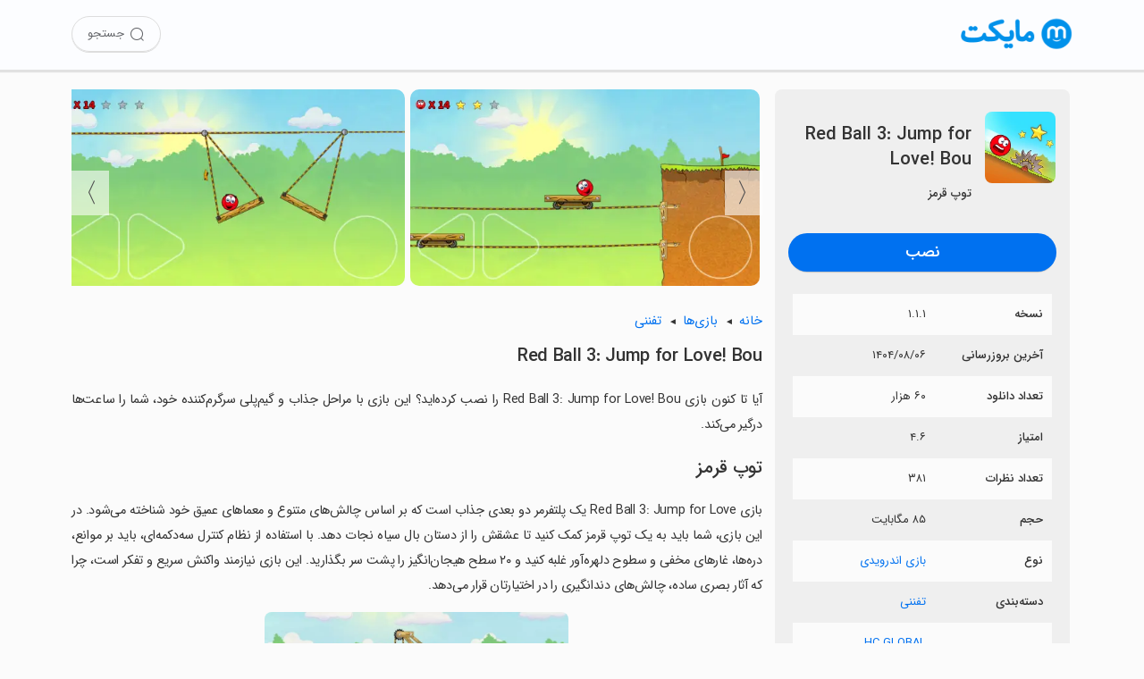

--- FILE ---
content_type: text/html; charset=utf-8
request_url: https://myket.ir/app/com.herocraft.game.free.redball3
body_size: 22806
content:
<!DOCTYPE html><html lang="fa"><head><meta charset="utf-8"><meta http-equiv="Content-Type" content="text/html; charset=UTF-8; viewport-fit=cover"><meta name="viewport" content="width=device-width, initial-scale=1.0"><link rel="apple-touch-icon" sizes="57x57" href="https://myket.ir/core/images/logo/favicon/apple-icon-57x57.png"><link rel="apple-touch-icon" sizes="60x60" href="https://myket.ir/core/images/logo/favicon/apple-icon-60x60.png"><link rel="apple-touch-icon" sizes="72x72" href="https://myket.ir/core/images/logo/favicon/apple-icon-72x72.png"><link rel="apple-touch-icon" sizes="76x76" href="https://myket.ir/core/images/logo/favicon/apple-icon-76x76.png"><link rel="apple-touch-icon" sizes="114x114" href="https://myket.ir/core/images/logo/favicon/apple-icon-114x114.png"><link rel="apple-touch-icon" sizes="120x120" href="https://myket.ir/core/images/logo/favicon/apple-icon-120x120.png"><link rel="apple-touch-icon" sizes="144x144" href="https://myket.ir/core/images/logo/favicon/apple-icon-144x144.png"><link rel="apple-touch-icon" sizes="152x152" href="https://myket.ir/core/images/logo/favicon/apple-icon-152x152.png"><link rel="apple-touch-icon" sizes="180x180" href="https://myket.ir/core/images/logo/favicon/apple-icon-180x180.png"><link rel="icon" type="image/png" sizes="192x192" href="https://myket.ir/core/images/logo/favicon/android-icon-192x192.png"><link rel="icon" type="image/png" sizes="32x32" href="https://myket.ir/core/images/logo/favicon/favicon-32x32.png"><link rel="icon" type="image/png" sizes="96x96" href="https://myket.ir/core/images/logo/favicon/favicon-96x96.png"><link rel="icon" type="image/png" sizes="16x16" href="https://myket.ir/core/images/logo/favicon/favicon-16x16.png"><script>function checkSetTheme(){if(window.matchMedia&&window.matchMedia('(prefers-color-scheme: dark)').matches){document.documentElement.classList.remove('light');document.documentElement.classList.add('dark');}else{document.documentElement.classList.remove('dark');document.documentElement.classList.add('light');}}
window.matchMedia('(prefers-color-scheme: dark)').addEventListener("change",event=>checkSetTheme());checkSetTheme();</script><meta name="google-site-verification" content="rlt7JJwfb78XwWrCa1qOG4XSiTPkwlYy2W1k93UTx-w"><title>&#x62F;&#x627;&#x646;&#x644;&#x648;&#x62F; &#x628;&#x627;&#x632;&#x6CC; Red Ball 3: Jump for Love! Bou &#x628;&#x631;&#x627;&#x6CC; &#x627;&#x646;&#x62F;&#x631;&#x648;&#x6CC;&#x62F; | &#x645;&#x627;&#x6CC;&#x6A9;&#x62A;</title><meta property="og:title" content="دانلود بازی Red Ball 3: Jump for Love! Bou برای اندروید | مایکت"><meta property="og:description" content="‏‏بازی Red Ball 3: Jump for Love یک پلتفرمر دو بعدی جذاب است که بر اساس چالش‌های متنوع و معماهای عمیق خود شناخته می‌شود. در این بازی، شما باید به یک…"><meta property="og:image" content="https://myket.ir/asset-files/icons/xlarge/fcb3cba1-8068-41d3-b4ef-2ccca726e00b.png"><meta property="og:image:alt" content="Red Ball 3: Jump for Love! Bou"><meta property="og:url" content="https://myket.ir/app/com.herocraft.game.free.redball3"><meta property="og:site_name" content="مایکت"><meta property="og:type" content="article"><meta name="twitter:card" content="summary"><meta name="twitter:site" content="@Myketappstore"><meta name="twitter:creator" content="@Myketappstore"><meta name="twitter:title" content="دانلود بازی Red Ball 3: Jump for Love! Bou برای اندروید | مایکت"><meta name="twitter:description" content="‏‏بازی Red Ball 3: Jump for Love یک پلتفرمر دو بعدی جذاب است که بر اساس چالش‌های متنوع و معماهای عمیق خود شناخته می‌شود. در این بازی، شما باید به یک…"><meta name="twitter:image" content="https://myket.ir/asset-files/icons/xlarge/fcb3cba1-8068-41d3-b4ef-2ccca726e00b.png"><meta name="twitter:image:alt" content="Red Ball 3: Jump for Love! Bou"><meta name="title" content="دانلود بازی Red Ball 3: Jump for Love! Bou برای اندروید | مایکت"><meta name="description" content="‏‏بازی Red Ball 3: Jump for Love یک پلتفرمر دو بعدی جذاب است که بر اساس چالش‌های متنوع و معماهای عمیق خود شناخته می‌شود. در این بازی، شما باید به یک…"><meta name="robots" content="index, follow"><meta name="author" content="مایکت"><link rel="canonical" href="https://myket.ir/app/com.herocraft.game.free.redball3"><link rel="alternate" href="android-app://ir.mservices.market/myket/details?id=com.herocraft.game.free.redball3"><meta property="al:android:url" content="myket://details?id=com.herocraft.game.free.redball3"><meta property="al:android:app_name" content="myket"><meta property="al:android:package" content="ir.mservices.market"><meta property="al:web:url" content="https://myket.ir/app/com.herocraft.game.free.redball3"><script type="application/ld+json">{"@context":"https://schema.org","@type":"WebSite","name":"مایکت","url":"https://myket.ir","potentialAction":{"@type":"SearchAction","target":"https://myket.ir/search?q={search_term}","query-input":"required name=search_term"}}</script><script type="application/ld+json">{"@context":"https://schema.org","@type":"Organization","name":"مایکت","url":"https://myket.ir","logo":"https://myket.ir/core/images/logo/favicon/favicon-96x96.png","contactPoint":[{"@type":"ContactPoint","telephone":"+98-21-88149856","contactType":"customer service","availableLanguage":["English","Persian","Farsi"]}],"sameAs":["https://instagram.com/myketappstore/","https://www.linkedin.com/company/3809039/","https://twitter.com/Myketappstore","https://fa.wikipedia.org/wiki/مایکت"]}</script><script type="application/ld+json">{"@context":"https://schema.org","@type":"SoftwareApplication","name":"Red Ball 3: Jump for Love! Bou","description":"‏‏بازی Red Ball 3: Jump for Love یک پلتفرمر دو بعدی جذاب است که بر اساس چالش‌های متنوع و معماهای عمیق خود شناخته می‌شود. در این بازی، شما باید به یک…","FileFormat":"application/vnd.android.package-archive","operatingSystem":"ANDROID","applicationCategory":"GameApplication","FileSize":88788,"softwareVersion":" ۱.۱.۱","keywords":"","url":"https://myket.ir/app/com.herocraft.game.free.redball3","downloadUrl":"https://myket.ir/dl?packageName=com.herocraft.game.free.redball3","installUrl":"myket://download/com.herocraft.game.free.redball3","image":"https://myket.ir/asset-files/icons/large/fcb3cba1-8068-41d3-b4ef-2ccca726e00b.png","datePublished":"2016-08-18T10:23:37Z","dateModified":"2025-10-28T14:51:12Z","aggregateRating":{"@type":"AggregateRating","ratingValue":4.6,"ratingCount":381,"bestRating":5,"worstRating":1},"offers":{"@type":"Offer","price":"0","priceCurrency":"IRR"}}</script><script type="application/ld+json">{"@context":"https://schema.org","@type":"BreadcrumbList","itemListElement":[{"@type":"ListItem","position":1,"item":{"@id":"/game","name":"بازی"}},{"@type":"ListItem","position":2,"item":{"@id":"/game/casual","name":"تفننی","image":"https://myket.ir/asset-files/icons/large/c_27.png"}},{"@type":"ListItem","position":3,"item":{"@id":"/app/com.herocraft.game.free.redball3","name":"Red Ball 3: Jump for Love! Bou","image":"https://myket.ir/asset-files/icons/large/fcb3cba1-8068-41d3-b4ef-2ccca726e00b.png"}}]}</script><style>@charset "UTF-8";:root.light{--prim-blue:#0071f0;--blue:#0091ea;--tr-prim-blue:#00b0ff;--tr-blue:#ecf5fe;--tr-grey:#f7f7f7;--mid-grey:#eee;--grey:#808080;--text-prim:#333;--text-second:#4d4d4f;--text-hint:#6f6f6f;--bg:#fbfbfb;--border-color:#95959536;--footer-bg:#f6f6f6;--title-color:#424953;--header-button-bg:#444;--header-color:#65676b;--header-bg:#fcfdff;--bg-blue:#ebf4ff;}:root.dark{--prim-blue:#3394ff;--blue:#00b0ff;--tr-prim-blue:#00b0ff;--tr-blue:#2d343d;--tr-grey:#242629;--mid-grey:#444547;--grey:#a9a9a9;--text-prim:#e0e0e0;--text-second:#ddd;--text-hint:#a7a7a7;--bg:#212121;--border-color:#95959536;--footer-bg:#363638;--title-color:#e6e6e6;--header-button-bg:#2c2d2e;--header-color:#bfbfbf;--header-bg:#232323;--bg-blue:#102540;}html,body{margin:0;width:100%;min-height:100%;height:100%;direction:rtl;font-family:sans-serif;color:var(--text-prim);-ms-text-size-adjust:100%;-webkit-text-size-adjust:100%;-webkit-tap-highlight-color:rgba(0,0,0,0);scroll-behavior:smooth;background:var(--bg);}body.font-loaded,body.font-loaded h1,body.font-loaded h2,body.font-loaded h3,body.font-loaded p{font-family:IRANSans,sans-serif;}*,:after,:before{-webkit-box-sizing:border-box;-moz-box-sizing:border-box;box-sizing:border-box;}::-webkit-scrollbar{height:4px;}::-webkit-scrollbar-track{background:var(--bg);}::-webkit-scrollbar-thumb{background:var(--text-hint);border:3px solid var(--bg);border-radius:10px;}a,a:hover,a:focus,a:active{text-decoration:none;cursor:pointer;color:var(--prim-blue);}img{max-width:100%;height:auto;}.btn{cursor:pointer;border:0;outline:0;min-width:max-content;}.btn-download{background-color:var(--prim-blue);box-shadow:0 3px 1px -2px rgba(0,0,0,.2);height:43px;border-radius:25px;font-weight:bold;padding:9px 30px;margin:0 0 5px;font-size:18px;color:#fff!important;float:left;text-align:center;white-space:nowrap;max-width:100%;width:100%;font-family:sans-serif;border:0;}.btn-download-intro{color:#fff;font-family:sans-serif;font-weight:bold;font-size:20px;background-color:var(--prim-blue);border:1px solid var(--prim-blue);width:270px;height:60px;border-radius:50px;cursor:pointer;display:block;margin:35px auto 20px;max-width:100%;}.btn-download-intro:hover{background-color:#006de0;}@media(max-width:991px){.btn-download-intro{font-size:19px;width:270px;height:50px;margin:30px auto 20px;}}.btn-download-intro span{height:100%;display:flex;align-items:center;justify-content:center;}.btn-download-intro i{font-size:24px;margin-left:5px;-webkit-animation:bounce 2s infinite 2s;animation:bounce 2s infinite 2s;-webkit-transition:all .2s ease-in;}.btn-solid-sm{display:inline-block;color:#fff!important;text-decoration:none;transition:all .2s;background-color:var(--prim-blue);margin:0 5px;padding:5px 20px;font-size:15px;border-radius:25px;font-family:"IRANSANS";line-height:30px;}.btn-download-header{font-family:sans-serif;font-weight:700;text-decoration:none;border-radius:25px;font-size:13px;color:#fff!important;transition:all .2s;min-width:max-content;border:0;background-color:var(--prim-blue);cursor:pointer;height:40px;width:120px;display:flex;align-items:center;justify-content:center;}.btn-download-header:hover{background-color:#006de0;}@media(max-width:359){.btn-download-header{padding:0 10px;font-size:12px;}}.btn-download-header i{font-size:18px;margin-left:5px;}.btn-solid-lg{color:#fff!important;border:0;background-color:var(--prim-blue);cursor:pointer;width:110px;font-size:14px;height:33px;border-radius:25px;line-height:32px;margin:0;padding:0;display:inline-block;text-align:center;}body.font-loaded .btn,body.font-loaded .btn-solid-lg,body.font-loaded .btn-download,body.font-loaded .btn-download-header,body.font-loaded .btn-download-intro{font-family:IRANSans,sans-serif;}.btn-solid-lg span{display:inline-block;}.btn-all-apps{padding:0 10px 0 20px;min-width:0;font-size:15px;font-weight:400;line-height:2;color:var(--prim-blue);float:left;position:relative;}.btn-all-apps:after{content:"›";font-size:27px;display:inline-block;position:absolute;left:0;top:50%;width:14px;height:14px;margin-top:-6px;line-height:14px;font-weight:bold;}.btn-all-apps:hover{background-color:rgba(201,240,255,.4196078431);}.more-app{display:flex;align-items:center;justify-content:center;margin-bottom:30px;margin-top:10px;}.btn-show-more{font-family:IRANSans;font-weight:400;white-space:nowrap;vertical-align:middle;-webkit-user-select:none;-moz-user-select:none;-ms-user-select:none;user-select:none;border:1px solid transparent;-webkit-transition:all .2s ease-in-out;-o-transition:all .2s ease-in-out;transition:all .2s ease-in-out;min-width:64px;line-height:36px;padding:0 16px;background-color:var(--prim-blue);color:#fff;font-size:14px;text-align:center;cursor:pointer;border-radius:25px;min-width:100px;}.expand-btn{cursor:pointer;color:var(--prim-blue);text-align:center;font-weight:bold;margin:10px auto 20px;position:relative;display:inline-block;padding-left:20px;}.expand-btn:after{content:"›";font-size:27px;display:inline-block;position:absolute;left:0;top:50%;width:14px;height:14px;margin-top:-6px;line-height:14px;font-weight:bold;transform:rotate(-90deg);-webkit-transform:rotate(-90deg);-moz-transform:rotate(-90deg);-ms-transform:rotate(-90deg);-o-transform:rotate(-90deg);}.expand-btn.expanded:after{transform:rotate(90deg);-webkit-transform:rotate(90deg);-moz-transform:rotate(90deg);-ms-transform:rotate(90deg);-o-transform:rotate(90deg);}@font-face{font-family:IRANSans;font-style:normal;font-weight:500;src:url("https://myket.ir/core/fonts/iransans5/eot/IRANSansWeb.eot?");src:url("https://myket.ir/core/fonts/iransans5/eot/IRANSansWeb.eot?#iefix") format("embedded-opentype"),url("https://myket.ir/core/fonts/iransans5/woff2/IRANSansWeb.woff2") format("woff2"),url("https://myket.ir./fonts/iransans5/woff/IRANSansWeb.woff") format("woff"),url("https://myket.ir/core/fonts/iransans5/ttf/IRANSansWeb.ttf") format("truetype");font-display:swap;}@font-face{font-family:IRANSans;font-style:normal;font-weight:700;src:url("https://myket.ir/core/fonts/iransans5/eot/IRANSansWeb_Medium.eot?");src:url("https://myket.ir/core/fonts/iransans5/eot/IRANSansWeb_Medium.eot?#iefix") format("embedded-opentype"),url("https://myket.ir/core/fonts/iransans5/woff2/IRANSansWeb_Medium.woff2") format("woff2"),url("https://myket.ir./fonts/iransans5/woff/IRANSansWeb_Medium.woff") format("woff"),url("https://myket.ir/core/fonts/iransans5/ttf/IRANSansWeb_Medium.ttf") format("truetype");font-display:swap;}@font-face{font-family:"icomyket";src:url("https://myket.ir/core/fonts/icomyket/icomyket.eot?wa7gg1");src:url("https://myket.ir/core/fonts/icomyket/icomyket.eot?wa7gg1#iefix") format("embedded-opentype"),url("https://myket.ir/core/fonts/icomyket/icomyket.ttf?wa7gg1") format("truetype"),url("https://myket.ir/core/fonts/icomyket/icomyket.woff?wa7gg1") format("woff"),url("https://myket.ir/core/fonts/icomyket/icomyket.svg?wa7gg1#icomyket") format("svg");font-weight:normal;font-style:normal;font-display:block;}[class^=myket-icon-],[class*=" myket-icon-"]{font-family:"icomyket"!important;speak:never;font-style:normal;font-weight:normal;font-variant:normal;text-transform:none;line-height:1;-webkit-font-smoothing:antialiased;-moz-osx-font-smoothing:grayscale;}.myket-icon-thumbs-down:before{content:"";}.myket-icon-thumbs-up:before{content:"";}.myket-icon-downloadv2:before{content:"";}.myket-icon-aparat:before{content:"";}.myket-icon-apps:before{content:"";}.myket-icon-arrow:before{content:"";}.myket-icon-cloud:before{content:"";}.myket-icon-comments:before{content:"";}.myket-icon-developers:before{content:"";}.myket-icon-download:before{content:"";}.myket-icon-english:before{content:"";}.myket-icon-envelope:before{content:"";}.myket-icon-farsi:before{content:"";}.myket-icon-games:before{content:"";}.myket-icon-instagram:before{content:"";}.myket-icon-linkedin:before{content:"";}.myket-icon-location:before{content:"";}.myket-icon-movies:before{content:"";}.myket-icon-phone:before{content:"";}.myket-icon-search:before{content:"";}.myket-icon-series:before{content:"";}.myket-icon-star:before{content:"";}.myket-icon-telegram:before{content:"";}.myket-icon-twitter:before{content:"";}.myket-icon-user:before{content:"";}.text-center{text-align:center;}.text-left{text-align:left;}.text-right{text-align:right;}.ltr{direction:ltr;}.text-justify{text-align:justify;}.text-bold{font-weight:700;}.float-right{float:right;}.float-left{float:left;}.position-relative{position:relative;}.text-blue{color:var(--blue);}.text-danger{color:#d9534f;}.text-success{color:#008000;}.dn,.hide{display:none!important;}.show{display:block!important;}.fluid-flex-child{flex-grow:1;min-width:0;}.d-lg{display:none!important;}@media(max-width:991px){.d-lg{display:block!important;}}.d-md{display:none!important;}@media(max-width:767px){.d-md{display:block!important;}}.h-md{display:none!important;}@media(min-width:768px){.h-md{display:block!important;}}.container{width:100%;max-width:1400px;margin-right:auto;margin-left:auto;display:block;}@media(min-width:1400px){.container{padding-right:30px;padding-left:30px;}}@media(max-width:1399px){.container{padding-right:80px;padding-left:80px;}}@media(max-width:1199px){.container{padding-right:40px;padding-left:40px;}}@media(max-width:991px){.container{padding-right:30px;padding-left:30px;}}@media(max-width:767px){.container{padding-right:15px;padding-left:15px;}}.flexibale{display:flex;align-items:center;justify-content:center;}@media(max-width:767px){.flexibale{display:block;}}.breadcrump{margin-bottom:10px;font-size:14.4px;}.breadcrump label{font-weight:bold;padding-left:7px;}.breadcrump a{display:inline-block;color:var(--prim-blue);position:relative;padding-left:20px;}.breadcrump a:not(.last-item):after{content:"◄";font-size:10px;font-family:Arial;display:inline-block;position:absolute;left:0;top:50%;width:14px;height:14px;margin-top:-7px;line-height:14px;color:var(--text-prim);cursor:default;}.bottom-download-box{display:flex;align-items:center;justify-content:center;background:var(--bg-blue);padding-top:50px;padding-bottom:45px;}.bottom-download-box p{text-align:center;}.bottom-download-box p.title{margin:0;font-weight:800;font-size:24px;color:var(--text-prim);}.bottom-download-box p.description{margin-bottom:25px;margin-top:10px;color:var(--text-second);}.bottom-download-box .links-wrapper{display:flex;align-items:center;justify-content:center;width:auto;flex-wrap:wrap;}.bottom-download-box .links-wrapper .btn-download-app,.bottom-download-box .links-wrapper .btn-download-tv{width:235px;height:48px;background-color:var(--prim-blue);color:#fff;font-family:inherit;font-size:18px;border:1px solid var(--prim-blue);margin:5px;cursor:pointer;display:flex;align-items:center;justify-content:center;-webkit-border-radius:50px;-moz-border-radius:50px;border-radius:50px;}.bottom-download-box .links-wrapper .btn-download-tv{background-color:var(--tr-grey);color:var(--prim-blue);}.dark .bottom-download-box .links-wrapper .btn-download-tv{color:#fff;background-color:#1e416f;border-color:#1e416f;}footer{background-color:var(--footer-bg);text-align:right;padding:20px 0 15px;color:var(--text-second);font-weight:300;}@media(max-width:991px){footer{display:flex;}}footer .container{display:block;}@media(min-width:1200px){footer .container{max-width:1400px;padding:0 15px;}}@media(max-width:1199px){footer .container{max-width:100%;width:100%;}}footer .about{max-width:820px;}@media(max-width:1199px){footer .about{max-width:100%;}}footer .about p:first-child{font-weight:bold;font-size:16px;}@media(max-width:575px){footer .about p:first-child{font-weight:bold;line-height:1.5;text-align:justify;}}footer .about p:last-child{font-size:15px;line-height:24px;font-weight:300;margin-bottom:20px;}@media(max-width:575px){footer .about p:last-child{margin-bottom:30px;}}footer .footer-inner-wrapper{display:flex;}@media(max-width:991px){footer .footer-inner-wrapper{display:table;}}footer .link-part{width:50%;float:right;}@media(max-width:991px){footer .link-part{width:100%;}}footer .link-part ul{width:50%;float:right;padding:0;margin-top:10px;}footer .link-part ul li{list-style-type:none;line-height:40px;}@media(max-width:575px){footer .link-part ul li{line-height:45px;}}footer .link-part a{font-size:16px;color:var(--text-second);}@media(max-width:991px){footer .link-part a{font-weight:500;}}@media(max-width:575px){footer .link-part a{font-weight:500;font-size:15px;}}@media(max-width:359){footer .link-part a{font-size:14px;}}footer hr{border-color:var(--border-color);}footer .support{display:inline-block;width:25%;float:right;border:0;padding:0;}@media(max-width:1199px){footer .support{width:28%;}}@media(max-width:991px){footer .support{width:50%;}}@media(max-width:575px){footer .support{width:100%;margin-bottom:20px;}}footer .support .support-title{font-size:16px;font-weight:bold;margin:15px 0 25px;text-align:right!important;}@media(max-width:991px){footer .support .support-title{margin:15px 0;}}@media(max-width:575px){footer .support .support-title{text-align:center!important;}}footer .support .contact-info{font-size:16px;line-height:35px;display:flex;font-weight:500;margin-bottom:10px;align-items:baseline;}@media(max-width:991px){footer .support .contact-info{line-height:40px!important;}}@media(max-width:575px){footer .support .contact-info{text-align:center;display:block;margin-bottom:0;}}footer .support .contact-info i{margin-left:10px;color:#808183;font-size:20px;}@media(max-width:575px){footer .support .contact-info i{display:none;}}footer .support .footer-social{margin-top:15px;text-align:right!important;}@media(max-width:575px){footer .support .footer-social{text-align:center!important;}}footer .support .footer-social a{width:45px;height:45px;display:inline-block;border-radius:50%;background-color:#808080;margin-left:2px;color:#fff;font-size:25px;text-align:center;overflow:hidden;}footer .support .footer-social i{line-height:44px;}footer .support .footer-social i.myket-icon-aparat{font-size:30px;}footer .support .footer-social i.myket-icon-linkedin{font-size:27px;line-height:40px;}footer .support .footer-social i.myket-icon-instagram{padding-right:1px;}footer .support .footer-social i.myket-icon-telegram{font-size:24px;padding-right:2px;}footer .namad{width:25%;float:right;text-align:center;margin-top:10px;}@media(max-width:1199px){footer .namad{width:22%;}}@media(max-width:991px){footer .namad{width:50%;padding:0 10px;}}@media(max-width:575px){footer .namad{width:100%;padding:0;}}footer .namad img{cursor:pointer;}footer .namad img:first-child{width:125px;height:136px;display:inline-block;}@media(max-width:991px){footer .namad img:first-child{width:121px;height:132px;}}footer .namad img:last-child{width:136px;height:136px;display:inline-block;}@media(max-width:991px){footer .namad img:last-child{width:132px;height:132px;}}footer .cprinfo{text-align:center;font-size:15px;margin-top:15px;}footer .cprinfo a{color:var(--text-second);font-weight:bold;}footer .cprinfo a:hover{color:var(--text-second);}.light footer .link-part a:hover{color:#272727;}.dark footer .link-part a:hover{color:#fff;}main{padding:110px 0 0;min-height:calc(100vh - 161px);margin:auto;width:100%;}@media(max-width:767px){main{padding:90px 0 0;}}.recommended-header{margin:10px 3px auto;}@media(max-width:767px){.recommended-header{margin:auto -5px;}}.recommended-header .recommended-header-title{width:100%;display:inline-block;}.recommended-header .title{font-size:21px;font-weight:bold;word-break:break-word;line-height:1.5;float:right;}.recommended-header .titlespan{margin:5px auto;}.recommended-header .recommended-description{text-align:justify;line-height:1.6;letter-spacing:-.3px;margin-bottom:20px;margin-top:-10px;font-size:15px;}.listscroll{width:auto;white-space:nowrap;overflow-x:hidden;margin:auto -10px 25px 0;padding:0 1px;}.listscroll::-webkit-scrollbar{height:0;background:transparent;}@media(max-width:767px){.listscroll{width:auto;white-space:nowrap;overflow-x:auto;}}.list-app{height:auto;cursor:pointer;display:inline-block;vertical-align:top;white-space:normal;border-radius:5px;transition:all .25s linear;text-align:center;width:12.5%;margin:0;padding:10px 10px 20px;}@media(max-width:1399px){.list-app{width:14.28%;}}@media(max-width:991px){.list-app{width:16.6%;}}@media(max-width:767px){.list-app{width:20%;}}@media(max-width:575px){.list-app{width:25%;}}@media(max-width:410px){.list-app{width:33.33%;}}.list-app img{max-width:100%;display:block;margin-right:auto;margin-left:auto;border-radius:16px;width:100%;height:auto;aspect-ratio:1/1;}.list-app:hover{box-shadow:0 2px 4px 0 rgba(154,154,154,.8);background-color:var(--tr-grey);}.list-app .app-name{padding-left:5px;padding-right:5px;text-align:right;color:var(--text-second);max-width:165px;margin-top:10px;margin-bottom:0;overflow:hidden;font-size:14px;font-weight:300;line-height:1.4;height:40px;white-space:normal;text-overflow:unset;}.list-app .app-group{margin-bottom:0;margin-top:2px;padding-right:5px;padding-left:5px;font-size:12px;color:var(--text-hint);text-align:right;overflow:hidden;height:20px;line-height:19px;}.dark .list-app:hover{box-shadow:0 2px 4px 0 rgba(10,10,10,.8);}.download-dismissable-dialog{position:fixed;bottom:0;height:155px;width:100%;background-color:#f8f8f8;padding:15px;text-align:center;border-top-left-radius:25px;border-top-right-radius:25px;z-index:10;box-shadow:0 -1px 5px #7e7e7e;line-height:1.45;font-size:13px;border:1px solid #ccc;border-bottom:0;background:linear-gradient(180deg,#f3f5f9,#ebefff);display:none;}.download-dismissable-dialog div{position:relative;}.download-dismissable-dialog img{width:70px;height:70px;margin-top:-47px;padding:9px;background-color:#eee;border-radius:16px;border:2px solid #fff;background:linear-gradient(210deg,#f3f5f9,#ccd1e7);}.download-dismissable-dialog button{padding:11px 15px;margin:15px auto 17px;background-color:#07f;color:#fff;border-radius:25px;display:block;width:175px;font-weight:bold;box-shadow:0 2px 5px #666;font-size:16px;border:0;font-family:IRANSans;}.download-dismissable-dialog button:hover{box-shadow:0 3px 6px #515050;color:#fff;}.download-dismissable-dialog p{margin-bottom:15px;font-size:14px;line-height:1.5;color:var(--prim-text);font-weight:bold;}.download-dismissable-dialog .dismiss-btn{position:absolute;top:-5px;left:-5px;width:30px;height:30px;background-color:var(--mid-grey);color:var(--text-second);cursor:pointer;font-size:24px;border-radius:50%;}.dark .download-dismissable-dialog{background:linear-gradient(210deg,#2d2d2f,#022d47);border-color:#1a1a1a;box-shadow:0 -1px 5px #060606;}.dark .download-dismissable-dialog button{box-shadow:0 2px 5px #000;}.dark .download-dismissable-dialog img{border:2px solid #625f5f;background:#00263d;}body{font-size:14.4px;line-height:2;}main{padding:100px 80px 80px;overflow:hidden;}@media(max-width:1199px){main{padding:100px 30px 80px;}}@media(max-width:767px){main{padding:15px;padding-top:85px;}}.topmenu{position:fixed;width:100%;z-index:10;display:block;padding:18px 0;background-color:var(--header-bg);box-shadow:0 2px 1px 1px rgba(0,0,0,.1);height:78px;}@media(max-width:767px){.topmenu{height:64px;padding:16px 0;}}.topmenu .icon{float:right;margin-right:100px;width:125px;height:40px;}@media(min-width:1200px){.topmenu .icon{margin-right:80px;}}@media(max-width:1199px){.topmenu .icon{margin-right:30px;}}@media(max-width:767px){.topmenu .icon{margin-right:15px;width:100px;height:31px;}}.topmenu .icon img{width:125px;height:40px;}@media(max-width:767px){.topmenu .icon img{width:100px;height:31px;}}.topmenu .search{float:left;margin-left:100px;width:auto;display:flex;align-items:center;height:40px;}@media(min-width:1200px){.topmenu .search{margin-left:80px;}}@media(max-width:1199px){.topmenu .search{margin-left:30px;}}@media(max-width:767px){.topmenu .search{margin-left:15px;height:31px;}}.topmenu .search a{color:var(--header-color);height:40px;width:100px;font-size:13px;box-shadow:0 1px 0 #ddd;border-radius:25px;border:1px solid #ddd;display:flex;align-items:center;justify-content:center;}.topmenu .search a:hover{background-color:#eff0f2;}.topmenu .search a span{margin-right:5px;}.topmenu .search a i{font-size:18px;}@media(max-width:991px){.topmenu .search a{width:40px;}.topmenu .search a span{display:none;}}.topmenu .search a.search-item{margin-right:8px;}.topmenu.mobile-app-install{padding:0;}.topmenu.mobile-app-install .download-link{display:inline;}@media(max-width:767px){.topmenu.mobile-app-install .download-link .app-title-wrapper{display:flex;}.topmenu.mobile-app-install .download-link .app-title-wrapper img{width:47px;height:47px;margin:8px 15px;border-radius:4px;float:right;}.topmenu.mobile-app-install .download-link .app-title-wrapper label{width:158px;margin:10px 0;float:right;align-self:center;max-height:45px;overflow:hidden;color:var(--text-prim);font-size:16px;line-height:44px;}.topmenu.mobile-app-install .download-link .btn-download{margin:10px 15px;padding:4px 31px;height:auto;width:auto;font-weight:normal;}}.loading-btn{display:flex;align-items:center;justify-content:center;display:none;}.loading-btn#loadingbtnmob{margin:8px 6.5px;}.loading-btn i{border:3px solid rgba(243,243,243,0);border-radius:50%;border-top:3px solid #fff;width:20px;height:20px;-webkit-animation:spin 1.2s linear infinite;animation:spin 1.2s linear infinite;margin-left:5px;}@media(max-width:991px) and (min-width:769px){.first-section{display:flex;align-items:center;}}.right-section{float:right;width:calc(30% - 6px);overflow:hidden;background-color:#efefef;margin:0 3px;border-radius:8px;padding:15px;}@media(max-width:1199px){.right-section{width:calc(35% - 6px);}}@media(max-width:991px){.right-section{margin:0;padding:15px;width:100%;margin-top:0;}}@media(max-width:767px){.right-section{padding:0;background:var(--bg);}}.left-section{margin-right:31%;margin-top:15px;line-height:2;}@media(max-width:1199px){.left-section{margin-right:36%;}}@media(max-width:991px){.left-section{width:100%;margin-right:0;}}.logo-title-install-wrapper .logo-title-wrapper{display:flex;align-items:center;padding:5px 0 20px;}.logo-title-install-wrapper .logo-title-wrapper .appImage{padding:0;max-width:90vw;margin:0 1px 0 15px;width:110px;height:110px;float:right;}.logo-title-install-wrapper .logo-title-wrapper .appImage img{border-radius:8px;}.logo-title-install-wrapper .logo-title-wrapper .app-title{line-height:1.4;margin-top:16.6px;margin-bottom:10px;font-size:20px;display:block;font-weight:bold;}.logo-title-install-wrapper .logo-title-wrapper .app-tag-line{font-size:13px;display:block;font-weight:bold;margin:11px auto;}.logo-title-install-wrapper .install-wrapper{display:flex;margin-bottom:20px;}.logo-title-install-wrapper .install-wrapper .btn-download{padding-top:3px;}@media(max-width:991px) and (min-width:769px){.logo-title-install-wrapper .install-wrapper .btn-download{max-width:270px;margin:auto;}}@media(max-width:991px) and (min-width:769px){.logo-title-install-wrapper{width:50%;float:right;padding-left:15px;}.logo-title-install-wrapper .logo-title-wrapper{display:block;}.logo-title-install-wrapper .logo-title-wrapper .appImage{width:100%;text-align:center;margin-bottom:15px;}.logo-title-install-wrapper .logo-title-wrapper .app-title,.logo-title-install-wrapper .logo-title-wrapper .app-tag-line{text-align:center;}}@media(max-width:991px) and (min-width:769px){.tbl-app-detail{width:50%;float:right;}}.tbl-app-detail table{width:calc(100% - 10px);margin:0 auto;table-layout:fixed;border-collapse:collapse;background-color:transparent;font-size:13px;}@media(max-width:1199px){.tbl-app-detail table{margin-bottom:0;}}@media(max-width:991px){.tbl-app-detail table{width:100%;margin:0 auto 20px;table-layout:fixed;}}.tbl-app-detail table tr:nth-child(odd){background-color:var(--bg);}@media(max-width:767px){.tbl-app-detail table tr:nth-child(odd){background-color:#f6f6f6;}}.tbl-app-detail table tr td{width:55%;height:40px;text-align:right;padding:10px;}.tbl-app-detail table tr td:first-child{font-weight:bold;width:45%;}.gallery-wrapper{margin-top:0;}.gallery-wrapper .inner-div{position:relative;width:100%;overflow:hidden;}.gallery-wrapper .inner-div ul{padding-right:0;white-space:nowrap;width:100%;overflow-x:auto;-ms-overflow-style:none;scrollbar-width:none;margin:0;}.gallery-wrapper .inner-div ul::-webkit-scrollbar{display:none;}.gallery-wrapper .inner-div ul li{display:inline;}.gallery-wrapper .inner-div ul li img{border-radius:10px;cursor:pointer;margin-right:3px;margin-left:3px;}.gallery-wrapper .inner-div span{background-color:rgba(255,255,255,.6);overflow:hidden;position:absolute;bottom:50%;font-size:30px;color:var(--text-second);display:none;margin-bottom:-25px;cursor:pointer;height:50px;width:42px;font-family:Arial;line-height:50px;}.gallery-wrapper .inner-div span#slideRight{right:0;padding-left:12px;}.gallery-wrapper .inner-div span#slideLeft{left:0;padding-right:12px;}.editor-notes-wrapper{float:right;overflow:hidden;clear:both;border-radius:8px;}@media(min-width:992px){.editor-notes-wrapper{margin:15px 0;padding:15px 30px;}}.editor-notes-wrapper .title{font-weight:bold;word-break:break-word;line-height:1.5;margin:0;text-align:center;padding-bottom:15px;font-size:18px;height:70px;}.editor-notes-wrapper .title img{bottom:-17px;position:relative;height:46px;width:17px;}.editor-notes-wrapper .title img:first-child{transform:scaleX(-1);}.editor-notes-wrapper .description{margin:10px auto;line-height:1.8;}.breadcrump{margin-bottom:5px;}.restricted-app-description{background-color:#fafad2;font-size:14px;line-height:1.7;margin:10px 0;padding:20px;border-radius:8px;text-align:justify;color:#580000;}@media(max-width:767px){.restricted-app-description{clear:both;}}.restricted-app-myket-wrapper{background-color:#d9edf7;padding:10px 20px 25px;margin:10px 0;border-radius:8px;}@media(max-width:767px){.restricted-app-myket-wrapper{clear:both;}}.restricted-app-myket-wrapper p{text-align:justify;}.restricted-app-myket-wrapper .flex{align-items:center;justify-content:space-between;display:flex;}@media(max-width:991px){.restricted-app-myket-wrapper .flex{display:inline-block;width:100%;}}.restricted-app-myket-wrapper .flex .myket-logo{align-items:center;display:flex;}@media(max-width:991px){.restricted-app-myket-wrapper .flex .myket-logo{width:100%;justify-content:center;display:flex;}}.restricted-app-myket-wrapper .flex .myket-logo img{height:45px;width:140px;vertical-align:middle;}.restricted-app-myket-wrapper .flex .myket-items{margin-right:10px;}@media(max-width:991px){.restricted-app-myket-wrapper .flex .myket-items{margin:20px auto;width:100%;justify-content:center;display:flex;}}.restricted-app-myket-wrapper .flex .myket-items .myket-item{float:right;font-size:13px;width:75px;text-align:center;color:var(--text-prim);}@media(max-width:1200px) and (min-width:992px){.restricted-app-myket-wrapper .flex .myket-items .myket-item{font-size:12px;width:60px;}}.restricted-app-myket-wrapper .flex .myket-items .myket-item i{font-size:22px;margin:auto auto 2px;display:block;line-height:22px;}@media(max-width:991px){.restricted-app-myket-wrapper .flex .myket-download{width:100%;justify-content:center;display:flex;}}.restricted-app-myket-wrapper .flex .myket-download .btn-download{padding:5px 30px;box-shadow:0 2px 5px #999;height:45px;max-width:250px;border:0;}@media(max-width:1199px){.restricted-app-myket-wrapper .flex .myket-download .btn-download{font-size:17px;}}.restricted-app-myket-wrapper .flex .myket-download .btn-download:hover{box-shadow:0 2px 5px var(--text-second);}.description-wrapper{margin-bottom:20px;text-align:justify;letter-spacing:-.3px;}.description-wrapper h1,.description-wrapper h2{margin:0;font-size:20px;}.description-wrapper .video-wrapper{width:100%;margin:15px auto 20px;max-width:340px;max-height:240px;}.description-wrapper .video-wrapper video#appVideo{max-width:100%;max-height:200px;border-radius:8px;}.description-wrapper .video-wrapper iframe{width:100%;height:200px;border:0;border-radius:8px;}.description-wrapper .video-wrapper p{text-align:center;margin-top:0;font-weight:800;font-size:13px;height:13px;}.description-wrapper .faq-header{margin-top:30px;font-size:21px;font-weight:bold;word-break:break-word;line-height:1.5;margin:0;}.description-wrapper .faq-question{display:block;}.description-wrapper .whats-new{padding:16px;}.user-review-wrapper .rating-title{margin:10px auto 15px;align-content:center;}.user-review-wrapper .rating-title .title{display:inline-block;margin:0 0 0 5px;}.user-review-wrapper .rating-title .total-rating{float:left;position:relative;padding-right:20px;}.user-review-wrapper .rating-title .total-rating:before{position:absolute;right:0;content:"★";color:var(--blue);font-size:20px;line-height:30px;}.user-review-wrapper .rating-wrapper .rate-item{display:flex;flex-direction:row;align-items:center;}.user-review-wrapper .rating-wrapper .rate-item .label{display:inline-block;line-height:1.5;font-size:15px;display:flex;flex-direction:row;align-items:center;white-space:nowrap;color:#8a8a8a;justify-content:space-between;width:38px;padding-left:.5rem;position:relative;padding-right:20px;}.user-review-wrapper .rating-wrapper .rate-item .label:before{position:absolute;right:0;content:"★";color:var(--blue);font-size:20px;line-height:30px;}.user-review-wrapper .rating-wrapper .rate-item .progress{background-color:#eff0f5;border-radius:5px;height:10px;position:relative;overflow:hidden;width:100%;display:block;}.user-review-wrapper .rating-wrapper .rate-item .progress span{background-color:#8993a4;height:10px;border-radius:5px;position:absolute;}.user-review-wrapper .comment-wrapper{margin-bottom:25px;}.user-review-wrapper .comment-wrapper .comment-box{margin:10px auto;background-color:var(--mid-grey);border-radius:5px;padding:15px;}.user-review-wrapper .comment-wrapper .comment-box span{display:inline-block;line-height:1.5;font-size:15px;}.user-review-wrapper .comment-wrapper .comment-box .avatar-wrapper{display:flex;position:relative;}.user-review-wrapper .comment-wrapper .comment-box .avatar-wrapper .avatar{border-radius:50%;width:45px;height:45px;margin-left:10px;font-size:35px;text-align:center;line-height:45px;color:#fff;background-color:#8993a4;}.user-review-wrapper .comment-wrapper .comment-box .avatar-wrapper .rating-stars{color:var(--blue);font-size:20px;line-height:30px;display:block;}.user-review-wrapper .comment-wrapper .comment-box .avatar-wrapper .date{left:0;position:absolute;top:14px;}.user-review-wrapper .comment-wrapper .comment-box p{text-align:justify;white-space:pre-wrap;word-wrap:break-word;}.user-review-wrapper .comment-wrapper .comment-box .comment-reaction i{font-size:17px;margin:0 10px;}.user-review-wrapper .review-summary-wrapper{border-radius:8px;border:1px solid var(--mid-grey);margin:20px auto;}.user-review-wrapper .review-summary-wrapper .review-summary-header{background-color:var(--footer-bg);height:70px;padding:18px 15px;border-top-left-radius:8px;border-top-right-radius:8px;}.user-review-wrapper .review-summary-wrapper .review-summary-header .title{color:var(--text-prim);font-size:17px;font-weight:bold;position:absolute;padding-right:30px;}@media(max-width:767px){.user-review-wrapper .review-summary-wrapper .review-summary-header .title{font-size:16px;}}.user-review-wrapper .review-summary-wrapper .review-summary-header .title svg{width:24px;height:24px;top:5px;position:absolute;right:0;}.user-review-wrapper .review-summary-wrapper .review-summary-header .review-summary-tag{font-size:14px;background-color:var(--header-bg);padding:3px 10px;float:left;border-radius:8px;color:var(--text-hint);}@media(max-width:767px){.user-review-wrapper .review-summary-wrapper .review-summary-header .review-summary-tag{font-size:12px;margin-top:2px;}}.user-review-wrapper .review-summary-wrapper .review-summary-content{padding:15px;}.user-review-wrapper .review-summary-wrapper .review-summary-content .expandable-content div{position:relative;max-height:200px;overflow:hidden;transition:max-height .5s ease-in-out;text-align:justify;margin:0;}.user-review-wrapper .review-summary-wrapper .review-summary-content .expandable-content div.expanded{max-height:1000vh;}.user-review-wrapper .review-summary-wrapper .review-summary-content .expandable-content div:not(.expanded)::after{content:"";position:absolute;top:150px;bottom:0;left:0;right:0;background:linear-gradient(rgba(255,255,255,0),var(--bg));}.user-review-wrapper .review-summary-wrapper .review-summary-content .expand-btn{margin:10px auto 5px;}.banner-wrapper{margin-top:30px;margin-bottom:30px;}.banner-wrapper .title{font-size:21px;font-weight:bold;word-break:break-word;line-height:1.5;margin:0;margin-bottom:15px;}.banner-wrapper .banner-item-wrapper{overflow-x:auto;width:100%;}.banner-wrapper .banner-item-wrapper .banner-item{display:inline-block;padding:0 5px;width:20%;}@media(max-width:1399px){.banner-wrapper .banner-item-wrapper .banner-item{width:25%;}}@media(max-width:991px){.banner-wrapper .banner-item-wrapper .banner-item{width:20%;}}@media(max-width:767px){.banner-wrapper .banner-item-wrapper .banner-item{width:25%;}}@media(max-width:575px){.banner-wrapper .banner-item-wrapper .banner-item{width:50%;}}.banner-wrapper .banner-item-wrapper .banner-item a{height:100%;display:inline-block;}.banner-wrapper .banner-item-wrapper .banner-item img{width:231px;height:auto;aspect-ratio:20/11.2;border-radius:8px;}.list-app{width:14.28%;margin:0;padding:10px 10px 20px;}@media(max-width:1399px){.list-app{width:20%;}}@media(max-width:991px){.list-app{width:16.6%;}}@media(max-width:767px){.list-app{width:20%;}}@media(max-width:575px){.list-app{width:25%;}}@media(max-width:410px){.list-app{width:33.33%;}}.list-app img{width:100%;height:auto;aspect-ratio:1/1;}.modal{display:none;position:fixed;z-index:100;left:0;top:0;width:100%;height:100%;overflow:auto;background-color:rgba(0,0,0,.9);}.modal .modal-content{margin:auto;display:block;width:80%;height:100%;max-width:700px;padding:15px;-webkit-animation-name:zoom;-webkit-animation-duration:.6s;animation-name:zoom;animation-duration:.6s;}@media(max-width:767px){.modal .modal-content{width:100%;}}.modal .close{color:#fff;font-size:40px;position:absolute;top:15px;font-weight:bold;transition:.3s;text-decoration:none;cursor:pointer;z-index:60;width:50px;height:50px;left:0;text-align:center;line-height:55px;}.modal .close:hover{color:#b2b2b2!important;}#gallery-modal .gallery-slider-wrapper{margin:auto;position:relative;height:100%;width:100%;text-align:center;}#gallery-modal .gallery-slider-wrapper .slider{vertical-align:middle;height:100%;width:100%;}#gallery-modal .gallery-slider-wrapper .slider .slide{height:100%;width:100%;position:relative;padding-top:30px;}#gallery-modal .gallery-slider-wrapper .slider .slide p{color:#fff;text-align:right;position:absolute;top:0;}#gallery-modal .gallery-slider-wrapper .slider .slide img{max-height:100%;margin:auto;}#gallery-modal .gallery-slider-wrapper .arrow{border-radius:50%;position:absolute;top:50%;font-size:30px;color:#eee;height:48px;width:48px;font-family:Arial;border:1px solid #eee;text-align:center;cursor:pointer;line-height:47px;background-color:rgba(70,70,70,.7);-webkit-user-select:none;-ms-user-select:none;user-select:none;}#gallery-modal .gallery-slider-wrapper .arrow#arrow-right{left:5px;padding-right:17px;}#gallery-modal .gallery-slider-wrapper .arrow#arrow-left{right:5px;padding-left:17px;}@-webkit-keyframes zoom{from{-webkit-transform:scale(0);}to{-webkit-transform:scale(1);}}@keyframes zoom{from{transform:scale(0);}to{transform:scale(1);}}@-webkit-keyframes spin{0%{-webkit-transform:rotate(0deg);}100%{-webkit-transform:rotate(360deg);}}@keyframes spin{0%{transform:rotate(0deg);}100%{transform:rotate(360deg);}}footer .container{margin:auto;padding-top:0;padding-bottom:0;}footer .about p:last-child{line-height:26px!important;}footer .support .contact-info{align-items:normal!important;}.dark .topmenu{box-shadow:0 2px 1px 1px rgba(0,0,0,.2);}.dark .topmenu .search a{background-color:#2c2d2e;border-color:#2c2d2e;box-shadow:none;}.dark .topmenu .search a:hover{background-color:#404346;}.dark .right-section{background-color:#4f4f4f;}.dark .topApp-title img,.dark .editor-notes-wrapper .title img{filter:invert(1);}.dark .gallery-wrapper span{background-color:rgba(30,30,30,.6);}.dark .restricted-app-description{background-color:#ffebe0;color:#450000;}.dark .restricted-app-myket-wrapper{background-color:#3b4b53;}.dark .restricted-app-myket-wrapper .myket-item img{filter:invert(1);}.dark .restricted-app-myket-wrapper .btn-download{box-shadow:0 2px 5px #353a3d;}.dark .user-review-wrapper .rating-wrapper .progress{background-color:#5d5d5d;}.dark .user-review-wrapper .rating-wrapper .progress span{background-color:#b1b8c5;}.dark .user-review-wrapper .comment-wrapper .thumbs-up,.dark .user-review-wrapper .comment-wrapper .thumbs-down{filter:invert(1);}@media(max-width:767px){.dark .first-section{background-color:var(--bg)!important;}.dark .tbl-app-detail tr:nth-child(odd){background-color:#2b2c2d;}}</style></head><body><div id="topmenu" class="topmenu"><div class="icon"><a href="https://myket.ir" title="مایکت"> <img alt="مایکت" src="[data-uri]"> </a></div><div class="search"><a class="search-item" href="/search" title="جستجو"><i class="myket-icon-search"></i> <span>جستجو</span></a></div></div><div id="custommenu" class="topmenu mobile-app-install dn"><a onclick="return installation(this.getAttribute('data-name'),this.getAttribute('href'),this.getAttribute('data-queryparam'))" class="utm-download-button-bottom-detail utm-download-source-detail download-link" id="install" data-name="com.herocraft.game.free.redball3" data-queryparam="" data-special-app="True" href="https://myket.ir/dl?packageName=com.herocraft.game.free.redball3" title="Red Ball 3: Jump for Love! Bou" rel="nofollow"><div class="btn-download"><span id="basebtnmob">نصب</span> <span id="loadingbtnmob" class="loading-btn"><i></i></span></div><div class="app-title-wrapper"><img src="https://myket.ir/app-icon/fcb3cba1-8068-41d3-b4ef-2ccca726e00b.png" type="image/png" alt="بازی Red Ball 3: Jump for Love! Bou" loading="lazy"> <label class="app-title">Red Ball 3: Jump for Love! Bou</label></div></a></div><main role="main"><section class="right-section first-section"><div class="logo-title-install-wrapper"><div class="logo-title-wrapper"><div class="appImage"><img src="https://myket.ir/app-icon/fcb3cba1-8068-41d3-b4ef-2ccca726e00b.png" alt="Red Ball 3: Jump for Love! Bou" width="110" height="110"></div><div><span class="app-title">Red Ball 3: Jump for Love! Bou</span> <span class="app-tag-line">&#x62A;&#x648;&#x67E; &#x642;&#x631;&#x645;&#x632;</span></div></div><div class="install-wrapper"><a onclick="return installation(this.getAttribute('data-name'),this.getAttribute('href'),this.getAttribute('data-queryparam'))" class="btn-download utm-download-button-detail utm-download-source-detail" id="mainInstall" data-name="com.herocraft.game.free.redball3" data-queryparam="" data-special-app="True" href="https://myket.ir/dl?packageName=com.herocraft.game.free.redball3" title="Red Ball 3: Jump for Love! Bou" rel="nofollow"> <span id="basebtn">نصب</span> <span id="loadingbtn" class="loading-btn"><i></i> در حال دریافت...</span> </a></div></div><div class="tbl-app-detail"><table><tr><td>نسخه</td><td>&#x6F1;.&#x6F1;.&#x6F1;</td></tr><tr><td>آخرین بروزرسانی</td><td>&#x6F1;&#x6F4;&#x6F0;&#x6F4;/&#x6F0;&#x6F8;/&#x6F0;&#x6F6;</td></tr><tr><td>تعداد دانلود</td><td>&#x6F6;&#x6F0; &#x647;&#x632;&#x627;&#x631;</td></tr><tr><td>امتیاز</td><td>&#x6F4;.&#x6F6;</td></tr><tr><td>تعداد نظرات</td><td>&#x6F3;&#x6F8;&#x6F1;</td></tr><tr><td>حجم</td><td>&#x6F8;&#x6F5; &#x645;&#x6AF;&#x627;&#x628;&#x627;&#x6CC;&#x62A;</td></tr><tr><td>نوع</td><td><a href="/games" title="بازی">&#x628;&#x627;&#x632;&#x6CC; اندرویدی</a></td></tr><tr><td>دسته‌بندی</td><td><a href="/games/casual" title="تفننی">&#x62A;&#x641;&#x646;&#x646;&#x6CC;</a></td></tr><tr><td>سازنده</td><td><a href="/developer/creator-283374" title="HC GLOBAL DISTRIBUTION LIMITED" rel="nofollow">HC GLOBAL DISTRIBUTION LIMITED</a></td></tr></table></div></section><section class="left-section gallery-wrapper"><div class="inner-div"><ul id="gallerySlider"><li><img class="ImgThumbnail" onclick="openGalleryModal(0)" loading="eager" alt="اسکرین شات 1 بازی Red Ball 3: Jump for Love! Bou" src="https://myket.ir/asset-files/screenshots/xlarge/com.herocraft.game.free.redball3/20e80dab-b3aa-470e-8450-d3eb426d1aaf.png" height="220" width="391.1111111111111"></li><li><img class="ImgThumbnail" onclick="openGalleryModal(1)" loading="lazy" alt="اسکرین شات 2 بازی Red Ball 3: Jump for Love! Bou" src="https://myket.ir/asset-files/screenshots/xlarge/com.herocraft.game.free.redball3/21b79b53-6230-4d75-8ffb-fa435803a535.png" height="220" width="391.1111111111111"></li><li><img class="ImgThumbnail" onclick="openGalleryModal(2)" loading="lazy" alt="اسکرین شات 3 بازی Red Ball 3: Jump for Love! Bou" src="https://myket.ir/asset-files/screenshots/xlarge/com.herocraft.game.free.redball3/9bc2e463-eb6a-49ae-a7d3-117e565d4831.png" height="220" width="391.1111111111111"></li><li><img class="ImgThumbnail" onclick="openGalleryModal(3)" loading="lazy" alt="اسکرین شات 4 بازی Red Ball 3: Jump for Love! Bou" src="https://myket.ir/asset-files/screenshots/xlarge/com.herocraft.game.free.redball3/a75a9d24-8c8f-4494-9ef0-025285317533.png" height="220" width="391.1111111111111"></li><li><img class="ImgThumbnail" onclick="openGalleryModal(4)" loading="lazy" alt="اسکرین شات 5 بازی Red Ball 3: Jump for Love! Bou" src="https://myket.ir/asset-files/screenshots/xlarge/com.herocraft.game.free.redball3/0a71a8a2-29aa-4434-a9e3-67d825a624b9.png" height="220" width="391.1111111111111"></li><li><img class="ImgThumbnail" onclick="openGalleryModal(5)" loading="lazy" alt="اسکرین شات 6 بازی Red Ball 3: Jump for Love! Bou" src="https://myket.ir/asset-files/screenshots/xlarge/com.herocraft.game.free.redball3/d14ac4c2-5ca2-4350-98d0-16c751475adc.png" height="220" width="391.1111111111111"></li><li><img class="ImgThumbnail" onclick="openGalleryModal(6)" loading="lazy" alt="اسکرین شات 7 بازی Red Ball 3: Jump for Love! Bou" src="https://myket.ir/asset-files/screenshots/xlarge/com.herocraft.game.free.redball3/aff5edf0-00b4-4e0d-a09a-5f20bb6efb97.png" height="220" width="391.1111111111111"></li></ul><span id="slideRight">〈</span> <span id="slideLeft">〉</span></div></section><section class="left-section"><div class="breadcrump"><a href="https://myket.ir" title="خانه">خانه</a> <a href="/games" title="بازی‌ها">&#x628;&#x627;&#x632;&#x6CC;&zwnj;ها</a> <a href="/games/casual" class="last-item" title="تفننی"> &#x62A;&#x641;&#x646;&#x646;&#x6CC; </a></div><div class="description-wrapper"><h1>Red Ball 3: Jump for Love! Bou</h1><p>آیا تا کنون &#x628;&#x627;&#x632;&#x6CC; Red Ball 3: Jump for Love! Bou را نصب کرده‌اید؟ این بازی با مراحل جذاب و گیم‌پلی سرگرم‌کننده خود، شما را ساعت‌ها درگیر می‌کند.</p><h2>&#x62A;&#x648;&#x67E; &#x642;&#x631;&#x645;&#x632;</h2><p>‏‏بازی Red Ball 3: Jump for Love یک پلتفرمر دو بعدی جذاب است که بر اساس چالش‌های متنوع و معماهای عمیق خود شناخته می‌شود. در این بازی، شما باید به یک توپ قرمز کمک کنید تا عشقش را از دستان بال سیاه نجات دهد. با استفاده از نظام کنترل سه‌دکمه‌ای، باید بر موانع، دره‌ها، غارهای مخفی و سطوح دلهره‌آور غلبه کنید و ۲۰ سطح هیجان‌انگیز را پشت سر بگذارید. این بازی نیازمند واکنش سریع و تفکر است، چرا که آثار بصری ساده، چالش‌های دندانگیری را در اختیارتان قرار می‌دهد.<div class="video-wrapper"><video id="appVideo" alt="ویدئو بازی Red Ball 3: Jump for Love! Bou" src="https://myket.ir/asset-files/videos/com.herocraft.game.free.redball3_MclPYsZ8spA.mp4" width="340" height="166.015625" preload="none" poster="https://myket.ir/asset-files/videoshots/banners/medium/com.herocraft.game.free.redball3.jpg" controls></video><p>ویدئو معرفی &#x628;&#x627;&#x632;&#x6CC;</p></div></p><p>‏کسب جوایز ویژه از جمله انتخاب پوسته جدید در انتهای سفر، به جذابیت بازی افزوده است. مناسب برای تمام سنین، Red Ball 3 با داستان عاشقانه‌اش و موسیقی شاداب، یارای سرگرمی خانوادگی را دارد.</p><p>‏کلمات کلیدی: پلتفرمر 2D، معماهای چالشی، کنترل سه‌دکمه‌ای، بازی برای همه سنین، نجات عشق، رکورد زنی، جمع‌آوری ستاره‌ها.</p></p><strong style="font-size:17px">تغییرات &#x628;&#x627;&#x632;&#x6CC; Red Ball 3: Jump for Love! Bou در نسخه جدید</strong><div class="whats-new">توپ قرمز شجاع 😈 که تحت کنترل شماست، ماجراجویی خطرناک خود را برای ملاقات با دوست دختر گردش 😍 ادامه می‌دهد.<br>در این به‌روزرسانی:<br>🤪 سه رویداد جدید و هیجان‌انگیز به بازی اضافه شد.<br>🤝 باگ‌های موجود برطرف شد.<br>🤝 پایداری کلی بازی بهبود یافته است.<br>سفر امنی داشته باشید و از اینکه با ما بازی می‌کنید، سپاسگزاریم! 🤝</div></div></section><div class="left-section user-review-wrapper"><div class="rating-title"><p class="title">نظرات و امتیازها</p><span> &#x6F3;&#x6F8;&#x6F1; نظر</span> <span class="total-rating">&#x6F4;.&#x6F6; از ۵</span></div><div class="rating-wrapper"><div class="rate-item"><span class="label">&#x6F5;</span><div class="progress"><span style="width:81%"></span></div></div><div class="rate-item"><span class="label">&#x6F4;</span><div class="progress"><span style="width:6%"></span></div></div><div class="rate-item"><span class="label">&#x6F3;</span><div class="progress"><span style="width:4%"></span></div></div><div class="rate-item"><span class="label">&#x6F2;</span><div class="progress"><span style="width:2%"></span></div></div><div class="rate-item"><span class="label">&#x6F1;</span><div class="progress"><span style="width:4%"></span></div></div></div><div class="comment-wrapper"><div class="comment-box"><div class="avatar-wrapper"><i class="avatar myket-icon-user"></i> <span>&#x631;&#x627;&#x634;&#x62F; &#x631;&#x6CC;&#x6AF;&#x6CC;<span class="rating-stars">&#x2605;&#x2605;&#x2605;&#x2605;&#x2605;</span></span> <span class="date">&#x663; &#x622;&#x630;&#x631; &#x661;&#x664;&#x660;&#x664;</span></div><p>&#x628;&#x627;&#x632;&#x6CC; &#x62E;&#x648;&#x628;&#x6CC; &#x627;&#x633;&#x62A; &#x645;&#x646; &#x62E;&#x648;&#x634;&#x645; &#x627;&#x648;&#x645;&#x62F; &#x647;&#x631;&#x6A9;&#x6CC; &#x628;&#x627;&#x632;&#x6CC; &#x6A9;&#x646;&#x647; &#x62E;&#x648;&#x634;&#x634; &#x645;&#x6CC;&#x627;&#x62F;</p><div class="comment-reaction"><i class="myket-icon-thumbs-up" style="float:right"></i><span>&#x6F2;</span><i class="myket-icon-thumbs-down"></i><span>&#x6F3;</span></div></div><div class="comment-box"><div class="avatar-wrapper"><img class="avatar" alt="عکس کاربر - 𝖒𝖆𝖍𝖞𝖆" loading="lazy" src="https://myket.ir/asset-files/accounts/small/d6090444-b8e8-44bb-85ba-625c7a94625a.png"> <span>&#x1D592;&#x1D586;&#x1D58D;&#x1D59E;&#x1D586;<span class="rating-stars">&#x2605;&#x2605;&#x2605;&#x2605;&#x2605;</span></span> <span class="date">&#x662;&#x665; &#x62F;&#x6CC; &#x661;&#x664;&#x660;&#x664;</span></div><p>&#x639;&#x627;&#x644;&#x6CC; &#x628;&#x627;&#x634;&#x647;...</p><div class="comment-reaction"><i class="myket-icon-thumbs-up" style="float:right"></i><span>&#x6F0;</span><i class="myket-icon-thumbs-down"></i><span>&#x6F0;</span></div></div><div class="comment-box"><div class="avatar-wrapper"><i class="avatar myket-icon-user"></i> <span>AMIR HOSSEIN............<span class="rating-stars">&#x2605;&#x2605;&#x2605;&#x2605;&#x2605;</span></span> <span class="date">&#x662;&#x668; &#x622;&#x630;&#x631; &#x661;&#x664;&#x660;&#x664;</span></div><p>&#x639;&#x627;&#x644;&#x6CC; &#x6F5; &#x62A;&#x627; &#x6A9;&#x645;&#x647;</p><div class="comment-reaction"><i class="myket-icon-thumbs-up" style="float:right"></i><span>&#x6F0;</span><i class="myket-icon-thumbs-down"></i><span>&#x6F0;</span></div></div></div></div><div class="left-section banner-wrapper"><p class="title">&#x631;&#x627;&#x6CC;&#x6AF;&#x627;&#x646; &#x62A;&#x645;&#x627;&#x634;&#x627; &#x6A9;&#x646;</p><div class="banner-item-wrapper"><div class="banner-item"><a href="https://myket.ir/video/v-86GEN9KHL8/doraemon-the-movie-nobitas-earth-symphony" title="تماشای دورامون: سمفونی زمین نوبیتا"> <img src="https://myket.ir/asset-files/movies/lands/large/670f038c-8391-4fa1-b327-cce173ecd749.jpg" title="پوستر دورامون: سمفونی زمین نوبیتا" alt="پوستر دورامون: سمفونی زمین نوبیتا" loading="lazy"> </a></div><div class="banner-item"><a href="https://myket.ir/video/v-YTL5NSQ5SX/the-peanuts-movie" title="تماشای بادام زمینی‌ها"> <img src="https://myket.ir/asset-files/movies/lands/large/fd57b0a6-eb2f-4fa2-9d16-79d279fcd421.jpg" title="پوستر بادام زمینی‌ها" alt="پوستر بادام زمینی‌ها" loading="lazy"> </a></div><div class="banner-item"><a href="https://myket.ir/video/v-VCDHQ2YVMV/sketch" title="تماشای نقاشی"> <img src="https://myket.ir/asset-files/movies/lands/large/3201b799-bff8-4eb3-a405-c0d714a56857.jpg" title="پوستر نقاشی" alt="پوستر نقاشی" loading="lazy"> </a></div><div class="banner-item"><a href="https://myket.ir/video/v-MF8LU4K12B/a-sloth-story" title="تماشای مسیر تنبلی"> <img src="https://myket.ir/asset-files/movies/lands/large/e7551cf7-a117-4169-9652-1a109d7874c4.jpg" title="پوستر مسیر تنبلی" alt="پوستر مسیر تنبلی" loading="lazy"> </a></div><div class="banner-item"><a href="https://myket.ir/video/v-AAQ63W6R3R/ducktales" title="تماشای اردک های ماجراجو"> <img src="https://myket.ir/asset-files/movies/lands/large/b642f912-4b1f-49d8-8f02-d92baa264d25.jpg" title="پوستر اردک های ماجراجو" alt="پوستر اردک های ماجراجو" loading="lazy"> </a></div><div class="banner-item"><a href="https://myket.ir/video/v-RYY1QG2BS0/shyraq" title="تماشای شمع"> <img src="https://myket.ir/asset-files/movies/lands/large/1f302eff-85a3-4b34-9ca8-05b38605d226.jpg" title="پوستر شمع" alt="پوستر شمع" loading="lazy"> </a></div><div class="banner-item"><a href="https://myket.ir/video/v-WGPDUH7U0G/brahms-the-boy-ii" title="تماشای برامس: پسر 2"> <img src="https://myket.ir/asset-files/movies/lands/large/99d8049f-6d77-4407-a5d3-a5f38f3d7a85.jpg" title="پوستر برامس: پسر 2" alt="پوستر برامس: پسر 2" loading="lazy"> </a></div><div class="banner-item"><a href="https://myket.ir/video/v-G2QLOEM60Q/stand-by-me-doraemon-2" title="تماشای با من بمان دورامون 2"> <img src="https://myket.ir/asset-files/movies/lands/large/ad7deaa3-78da-4931-8e5f-1a780b321b35.jpg" title="پوستر با من بمان دورامون 2" alt="پوستر با من بمان دورامون 2" loading="lazy"> </a></div><div class="banner-item"><a href="https://myket.ir/video/v-ROP569SEV2/oshin" title="تماشای سال‌های دور از خانه"> <img src="https://myket.ir/asset-files/movies/lands/large/354f8db2-c2af-438f-a9af-31211806b354.jpg" title="پوستر سال‌های دور از خانه" alt="پوستر سال‌های دور از خانه" loading="lazy"> </a></div><div class="banner-item"><a href="https://myket.ir/video/v-PP4CDN4R5H/come-play" title="تماشای بیا بازی"> <img src="https://myket.ir/asset-files/movies/lands/large/d771d32d-2c6c-4c87-a251-46627553e50a.jpg" title="پوستر بیا بازی" alt="پوستر بیا بازی" loading="lazy"> </a></div><div class="banner-item"><a href="https://myket.ir/video/v-HUM1MU9LIV/lost-in-oz" title="تماشای گمشده در اوز"> <img src="https://myket.ir/asset-files/movies/lands/large/489095ce-8739-4ace-83cb-7cc0a1e0d1e7.jpg" title="پوستر گمشده در اوز" alt="پوستر گمشده در اوز" loading="lazy"> </a></div><div class="banner-item"><a href="https://myket.ir/video/v-X81B03QL8Q/diplodocus" title="تماشای دیپلوی دایناسور"> <img src="https://myket.ir/asset-files/movies/lands/large/7371dafe-f7b6-45f7-b5e1-54f9e1565b3f.jpg" title="پوستر دیپلوی دایناسور" alt="پوستر دیپلوی دایناسور" loading="lazy"> </a></div><div class="banner-item"><a href="https://myket.ir/video/v-H4AJW3RWZ6/fortune-favors-lady-nikuko" title="تماشای بخت با خانم نیکوکو یار است"> <img src="https://myket.ir/asset-files/movies/lands/large/f7a29f74-a558-4ee1-a364-fc9a51e22858.jpg" title="پوستر بخت با خانم نیکوکو یار است" alt="پوستر بخت با خانم نیکوکو یار است" loading="lazy"> </a></div><div class="banner-item"><a href="https://myket.ir/video/v-WOVFFMSVIQ/blush" title="تماشای بلاش"> <img src="https://myket.ir/asset-files/movies/lands/large/0f98ef97-aa74-4133-8e9d-9575e408cbbc.jpg" title="پوستر بلاش" alt="پوستر بلاش" loading="lazy"> </a></div><div class="banner-item"><a href="https://myket.ir/video/v-TAYGBBFTAF/a-tale-of-two-sisters" title="تماشای داستان دو خواهر"> <img src="https://myket.ir/asset-files/movies/lands/large/a16f3333-38c0-47e0-9343-484312fb780d.jpg" title="پوستر داستان دو خواهر" alt="پوستر داستان دو خواهر" loading="lazy"> </a></div><div class="banner-item"><a href="https://myket.ir/video/v-87N79EF0DL/queen-of-divorce" title="تماشای ملکه طلاق"> <img src="https://myket.ir/asset-files/movies/lands/large/c2107983-1c2c-4baf-82bd-d1127e54fdad.jpg" title="پوستر ملکه طلاق" alt="پوستر ملکه طلاق" loading="lazy"> </a></div><div class="banner-item"><a href="https://myket.ir/video/v-6VAVDEMRR8/kebab-with-foodies-station" title="تماشای انواع کباب - ایستگاه شکموها"> <img src="https://myket.ir/asset-files/movies/lands/large/e6219cb6-743d-4e93-ac1e-1a44f67306b7.jpg" title="پوستر انواع کباب - ایستگاه شکموها" alt="پوستر انواع کباب - ایستگاه شکموها" loading="lazy"> </a></div><div class="banner-item"><a href="https://myket.ir/video/v-6RJETZ8SKB/a-ghost-story" title="تماشای داستان یک روح"> <img src="https://myket.ir/asset-files/movies/lands/large/c2a470bc-7c51-4ef2-bdf3-6a0749d66c83.jpg" title="پوستر داستان یک روح" alt="پوستر داستان یک روح" loading="lazy"> </a></div><div class="banner-item"><a href="https://myket.ir/video/v-PP8AB5HU39/monster-zone" title="تماشای آکادمی کرانستون: قلمرو هیولا"> <img src="https://myket.ir/asset-files/movies/lands/large/9d353021-8b83-4567-bffb-91a2c40b7d37.jpg" title="پوستر آکادمی کرانستون: قلمرو هیولا" alt="پوستر آکادمی کرانستون: قلمرو هیولا" loading="lazy"> </a></div><div class="banner-item"><a href="https://myket.ir/video/v-C102L2GGOU/carved" title="تماشای حکاکی شده"> <img src="https://myket.ir/asset-files/movies/lands/large/6a2f6688-3ba3-4436-8087-7dac2fd6e962.jpg" title="پوستر حکاکی شده" alt="پوستر حکاکی شده" loading="lazy"> </a></div></div></div><section class="left-section"><div class="recommended-header"><div class="recommended-header-title"><span class="title">&#x628;&#x627;&#x632;&#x6CC;‌های مرتبط</span></div><div class="list-app"><a href="/app/com.FDGEntertainment.redball4.gp" class="app-detail-link" data-package-name="com.FDGEntertainment.redball4.gp" title="Red Ball 4"> <img src="https://myket.ir/asset-files/icons/large/com.FDGEntertainment.redball4.gp_c91006b9-8c02-4460-b954-13c27ddcbe45.png" data-iesrc="https://myket.ir/asset-files/icons/large/com.FDGEntertainment.redball4.gp_c91006b9-8c02-4460-b954-13c27ddcbe45.png" class="lozad" loading="lazy" alt="دانلود Red Ball 4" title="دانلود Red Ball 4" data-loaded="true"><p class="app-name" dir="ltr">Red Ball 4</p><p class="app-group">&#x62A;&#x648;&#x67E; &#x642;&#x631;&#x645;&#x632;</p></a></div><div class="list-app"><a href="/app/com.brainbooststudio.newredball3" class="app-detail-link" data-package-name="com.brainbooststudio.newredball3" title="Red Hero 4 - red bounce ball 5"> <img src="https://myket.ir/asset-files/icons/large/com.brainbooststudio.newredball3_42ab2764-12fd-4702-a550-b13d8cc677f4.png" data-iesrc="https://myket.ir/asset-files/icons/large/com.brainbooststudio.newredball3_42ab2764-12fd-4702-a550-b13d8cc677f4.png" class="lozad" loading="lazy" alt="دانلود Red Hero 4 - red bounce ball 5" title="دانلود Red Hero 4 - red bounce ball 5" data-loaded="true"><p class="app-name" dir="ltr">Red Hero 4 - red bounce ball 5</p><p class="app-group">&#x642;&#x647;&#x631;&#x645;&#x627;&#x646; &#x642;&#x631;&#x645;&#x632; &#x6F4; - &#x62A;&#x648;&#x67E; &#x67E;&#x631;&#x634;&#x6CC; &#x642;&#x631;&#x645;&#x632; &#x6F5;</p></a></div><div class="list-app"><a href="/app/mominis.Generic_Android.Ninja_Chicken" class="app-detail-link" data-package-name="mominis.Generic_Android.Ninja_Chicken" title="Ninja Chicken"> <img src="https://myket.ir/asset-files/icons/large/mominis.Generic_Android.Ninja_Chicken_1f00c079-5606-4f0c-b4bd-39c5c1503593_.png" data-iesrc="https://myket.ir/asset-files/icons/large/mominis.Generic_Android.Ninja_Chicken_1f00c079-5606-4f0c-b4bd-39c5c1503593_.png" class="lozad" loading="lazy" alt="دانلود Ninja Chicken" title="دانلود Ninja Chicken" data-loaded="true"><p class="app-name" dir="ltr">Ninja Chicken</p><p class="app-group">&#x645;&#x631;&#x63A; &#x646;&#x6CC;&#x646;&#x62C;&#x627;</p></a></div><div class="list-app"><a href="/app/com.brainbooststudio.redballiv" class="app-detail-link" data-package-name="com.brainbooststudio.redballiv" title="Bossy Ball 5: Bounce Jump Roll"> <img src="https://myket.ir/asset-files/icons/large/5ae4f5d2-7e3a-41ed-bc26-3cff49aa2ead.png" data-iesrc="https://myket.ir/asset-files/icons/large/5ae4f5d2-7e3a-41ed-bc26-3cff49aa2ead.png" class="lozad" loading="lazy" alt="دانلود Bossy Ball 5: Bounce Jump Roll" title="دانلود Bossy Ball 5: Bounce Jump Roll" data-loaded="true"><p class="app-name" dir="ltr">Bossy Ball 5: Bounce Jump Roll</p><p class="app-group">&#x62A;&#x648;&#x67E; &#x632;&#x648;&#x631;&#x6AF;&#x648; &#x6F5;</p></a></div><div class="list-app"><a href="/app/at.ner.lepsWorld3Plus" class="app-detail-link" data-package-name="at.ner.lepsWorld3Plus" title="Lep's World 3"> <img src="https://myket.ir/asset-files/icons/large/at.ner.lepsWorld3Plus_b5fa1a62-eb27-41d4-8a84-e59e1c56e3b8.png" data-iesrc="https://myket.ir/asset-files/icons/large/at.ner.lepsWorld3Plus_b5fa1a62-eb27-41d4-8a84-e59e1c56e3b8.png" class="lozad" loading="lazy" alt="دانلود Lep's World 3" title="دانلود Lep's World 3" data-loaded="true"><p class="app-name" dir="ltr">Lep&#x27;s World 3</p><p class="app-group">&#x62F;&#x646;&#x6CC;&#x627;&#x6CC; &#x644;&#x67E;</p></a></div><div class="list-app"><a href="/app/com.zeptolab.ctr2.f2p.google" class="app-detail-link" data-package-name="com.zeptolab.ctr2.f2p.google" title="Cut the Rope 2"> <img src="https://myket.ir/asset-files/icons/large/com.zeptolab.ctr2.f2p.google_19416f9f-b9b0-40d8-bd92-c3dc3ff42ea3.png" data-iesrc="https://myket.ir/asset-files/icons/large/com.zeptolab.ctr2.f2p.google_19416f9f-b9b0-40d8-bd92-c3dc3ff42ea3.png" class="lozad" loading="lazy" alt="دانلود Cut the Rope 2" title="دانلود Cut the Rope 2" data-loaded="true"><p class="app-name" dir="ltr">Cut the Rope 2</p><p class="app-group">&#x637;&#x646;&#x627;&#x628; &#x631;&#x648; &#x628;&#x628;&#x631;</p></a></div><div class="list-app"><a href="/app/com.titan.red.bounce.ball" class="app-detail-link" data-package-name="com.titan.red.bounce.ball" title="Super Ball Adventure"> <img src="https://myket.ir/asset-files/icons/large/com.titan.red.bounce.ball_83eb4f96-4cae-4346-85b3-c3ea7c795ab2.png" data-iesrc="https://myket.ir/asset-files/icons/large/com.titan.red.bounce.ball_83eb4f96-4cae-4346-85b3-c3ea7c795ab2.png" class="lozad" loading="lazy" alt="دانلود Super Ball Adventure" title="دانلود Super Ball Adventure" data-loaded="true"><p class="app-name" dir="ltr">Super Ball Adventure</p><p class="app-group">&#x645;&#x627;&#x62C;&#x631;&#x627;&#x62C;&#x648;&#x6CC;&#x6CC; &#x62A;&#x648;&#x67E; &#x633;&#x648;&#x67E;&#x631;</p></a></div><div class="list-app"><a href="/app/com.superbinogo.jungleboyadventure" class="app-detail-link" data-package-name="com.superbinogo.jungleboyadventure" title="Super Bino Go:Adventure Jungle"> <img src="https://myket.ir/asset-files/icons/large/com.superbinogo.jungleboyadventure_09e1bd50-de5c-4565-9b23-83fd9c91f7de.png" data-iesrc="https://myket.ir/asset-files/icons/large/com.superbinogo.jungleboyadventure_09e1bd50-de5c-4565-9b23-83fd9c91f7de.png" class="lozad" loading="lazy" alt="دانلود Super Bino Go:Adventure Jungle" title="دانلود Super Bino Go:Adventure Jungle" data-loaded="true"><p class="app-name" dir="ltr">Super Bino Go:Adventure Jungle</p><p class="app-group">&#x633;&#x648;&#x67E;&#x631; &#x628;&#x627;&#x6CC;&#x646;&#x648; - &#x645;&#x627;&#x62C;&#x631;&#x627;&#x62C;&#x648;&#x6CC;&#x6CC; &#x62F;&#x631; &#x62C;&#x646;&#x6AF;&#x644;</p></a></div><div class="list-app"><a href="/app/com.dmobin.ball.hero" class="app-detail-link" data-package-name="com.dmobin.ball.hero" title="Bounce Ball 6: Roller Ball 6"> <img src="https://myket.ir/asset-files/icons/large/com.dmobin.ball.hero_ab04251b-677f-4191-bf01-51b171d3fa7a.png" data-iesrc="https://myket.ir/asset-files/icons/large/com.dmobin.ball.hero_ab04251b-677f-4191-bf01-51b171d3fa7a.png" class="lozad" loading="lazy" alt="دانلود Bounce Ball 6: Roller Ball 6" title="دانلود Bounce Ball 6: Roller Ball 6" data-loaded="true"><p class="app-name" dir="ltr">Bounce Ball 6: Roller Ball 6</p><p class="app-group">&#x62A;&#x648;&#x67E; &#x628;&#x648;&#x646;&#x633; &#x6F6;: &#x62A;&#x648;&#x67E; &#x63A;&#x644;&#x62A;&#x627;&#x646; &#x6F6;</p></a></div><div class="list-app"><a href="/app/com.chillingo.incrediblejack.android.rowgplay1" class="app-detail-link" data-package-name="com.chillingo.incrediblejack.android.rowgplay1" title="Incredible Jack: Jump &amp; Run"> <img src="https://myket.ir/asset-files/icons/large/f9626ebe-561e-42e0-8c36-6f8e3eb7c675.png" data-iesrc="https://myket.ir/asset-files/icons/large/f9626ebe-561e-42e0-8c36-6f8e3eb7c675.png" class="lozad" loading="lazy" alt="دانلود Incredible Jack: Jump &amp; Run" title="دانلود Incredible Jack: Jump &amp; Run" data-loaded="true"><p class="app-name" dir="ltr">Incredible Jack: Jump &amp; Run</p><p class="app-group">&#x62C;&#x6A9; &#x634;&#x6AF;&#x641;&#x62A;&#x200C;&#x627;&#x646;&#x6AF;&#x6CC;&#x632;</p></a></div><div class="list-app"><a href="/app/com.FDGEntertainment.redball4.gp.m.m.free" class="app-detail-link" data-package-name="com.FDGEntertainment.redball4.gp.m.m.free" title="توپ قرمز 4 | نسخه مود شده"> <img src="https://myket.ir/asset-files/icons/large/2e78aa36-240f-464f-a8ca-0e599541b2bb.png" data-iesrc="https://myket.ir/asset-files/icons/large/2e78aa36-240f-464f-a8ca-0e599541b2bb.png" class="lozad" loading="lazy" alt="دانلود توپ قرمز 4 | نسخه مود شده" title="دانلود توپ قرمز 4 | نسخه مود شده" data-loaded="true"><p class="app-name" dir="rtl">&#x62A;&#x648;&#x67E; &#x642;&#x631;&#x645;&#x632; 4 | &#x646;&#x633;&#x62E;&#x647; &#x645;&#x648;&#x62F; &#x634;&#x62F;&#x647;</p><p class="app-group">&#x62A;&#x641;&#x646;&#x646;&#x6CC;</p></a></div><div class="list-app"><a href="/app/com.fdgentertainment.bananakong" class="app-detail-link" data-package-name="com.fdgentertainment.bananakong" title="Banana Kong"> <img src="https://myket.ir/asset-files/icons/large/com.fdgentertainment.bananakong_19d28ac3-c1f1-4c5c-ae0e-ad630e7a0a27.png" data-iesrc="https://myket.ir/asset-files/icons/large/com.fdgentertainment.bananakong_19d28ac3-c1f1-4c5c-ae0e-ad630e7a0a27.png" class="lozad" loading="lazy" alt="دانلود Banana Kong" title="دانلود Banana Kong" data-loaded="true"><p class="app-name" dir="ltr">Banana Kong</p><p class="app-group">&#x6AF;&#x648;&#x631;&#x6CC;&#x644; &#x648; &#x645;&#x648;&#x632;</p></a></div><div class="list-app"><a href="/app/com.brainbooststudio.storyofjungleadventures3" class="app-detail-link" data-package-name="com.brainbooststudio.storyofjungleadventures3" title="Red Hero 4: Ball Bounce Bosses"> <img src="https://myket.ir/asset-files/icons/large/com.brainbooststudio.storyofjungleadventures3_f5c14739-4e97-4dd7-8c8b-bb8a07861359.png" data-iesrc="https://myket.ir/asset-files/icons/large/com.brainbooststudio.storyofjungleadventures3_f5c14739-4e97-4dd7-8c8b-bb8a07861359.png" class="lozad" loading="lazy" alt="دانلود Red Hero 4: Ball Bounce Bosses" title="دانلود Red Hero 4: Ball Bounce Bosses" data-loaded="true"><p class="app-name" dir="ltr">Red Hero 4: Ball Bounce Bosses</p><p class="app-group">&#x642;&#x647;&#x631;&#x645;&#x627;&#x646; &#x642;&#x631;&#x645;&#x632; &#x2013; &#x641;&#x635;&#x644; &#x6F4; &#x62A;&#x648;&#x67E;</p></a></div><div class="list-app"><a href="/app/at.ner.lepsWorld2" class="app-detail-link" data-package-name="at.ner.lepsWorld2" title="Lep's World 2"> <img src="https://myket.ir/asset-files/icons/large/at.ner.lepsWorld2_b27b00a0-79c9-461d-ba84-4aed9af4dff2.png" data-iesrc="https://myket.ir/asset-files/icons/large/at.ner.lepsWorld2_b27b00a0-79c9-461d-ba84-4aed9af4dff2.png" class="lozad" loading="lazy" alt="دانلود Lep's World 2" title="دانلود Lep's World 2" data-loaded="true"><p class="app-name" dir="ltr">Lep&#x27;s World 2</p><p class="app-group">&#x62F;&#x646;&#x6CC;&#x627;&#x6CC; &#x644;&#x67E; &#x6F2;</p></a></div><div class="list-app"><a href="/app/com.redball.color.freeadventure" class="app-detail-link" data-package-name="com.redball.color.freeadventure" title="Rainbow Ball Adventure"> <img src="https://myket.ir/asset-files/icons/large/com.redball.color.freeadventure_3563dc92-6322-4ae8-89fd-5ba94eb2fcb3.png" data-iesrc="https://myket.ir/asset-files/icons/large/com.redball.color.freeadventure_3563dc92-6322-4ae8-89fd-5ba94eb2fcb3.png" class="lozad" loading="lazy" alt="دانلود Rainbow Ball Adventure" title="دانلود Rainbow Ball Adventure" data-loaded="true"><p class="app-name" dir="ltr">Rainbow Ball Adventure</p><p class="app-group">&#x645;&#x627;&#x62C;&#x631;&#x627;&#x6CC; &#x62A;&#x648;&#x67E; &#x631;&#x646;&#x6AF;&#x6CC;&#x646; &#x6A9;&#x645;&#x627;&#x646;&#x6CC;</p></a></div><div class="list-app"><a href="/app/com.hunterhamster.snailbob3" class="app-detail-link" data-package-name="com.hunterhamster.snailbob3" title="Snail Bob 3"> <img src="https://myket.ir/asset-files/icons/large/com.hunterhamster.snailbob3_bf111408-5021-4ed8-a93b-3a06cbcb51ca.png" data-iesrc="https://myket.ir/asset-files/icons/large/com.hunterhamster.snailbob3_bf111408-5021-4ed8-a93b-3a06cbcb51ca.png" class="lozad" loading="lazy" alt="دانلود Snail Bob 3" title="دانلود Snail Bob 3" data-loaded="true"><p class="app-name" dir="ltr">Snail Bob 3</p><p class="app-group">&#x62D;&#x644;&#x632;&#x648;&#x646; &#x628;&#x627;&#x628; &#x6F3;</p></a></div><div class="list-app"><a href="/app/com.adventure.super.machino.go" class="app-detail-link" data-package-name="com.adventure.super.machino.go" title="Super Machino: adventure game"> <img src="https://myket.ir/asset-files/icons/large/com.adventure.super.machino.go_ffeecb2b-4a2c-48f0-a4ec-28e9f9a0c6c6.png" data-iesrc="https://myket.ir/asset-files/icons/large/com.adventure.super.machino.go_ffeecb2b-4a2c-48f0-a4ec-28e9f9a0c6c6.png" class="lozad" loading="lazy" alt="دانلود Super Machino: adventure game" title="دانلود Super Machino: adventure game" data-loaded="true"><p class="app-name" dir="ltr">Super Machino: adventure game</p><p class="app-group">&#x633;&#x648;&#x67E;&#x631; &#x645;&#x627;&#x634;&#x6CC;&#x646;&#x648;: &#x628;&#x627;&#x632;&#x6CC; &#x645;&#x627;&#x62C;&#x631;&#x627;&#x62C;&#x648;&#x6CC;&#x6CC;</p></a></div><div class="list-app"><a href="/app/com.brainbooststudio.redball5" class="app-detail-link" data-package-name="com.brainbooststudio.redball5" title="Ball V - Red Bounce Ball 5"> <img src="https://myket.ir/asset-files/icons/large/com.brainbooststudio.redball5_ebb1d538-1102-4585-8aa0-ec9563a7ac89.png" data-iesrc="https://myket.ir/asset-files/icons/large/com.brainbooststudio.redball5_ebb1d538-1102-4585-8aa0-ec9563a7ac89.png" class="lozad" loading="lazy" alt="دانلود Ball V - Red Bounce Ball 5" title="دانلود Ball V - Red Bounce Ball 5" data-loaded="true"><p class="app-name" dir="ltr">Ball V - Red Bounce Ball 5</p><p class="app-group">&#x62A;&#x648;&#x67E; V - &#x62A;&#x648;&#x67E; &#x642;&#x631;&#x645;&#x632; &#x67E;&#x631;&#x634;</p></a></div><div class="list-app"><a href="/app/com.herocraft.game.farmfrenzy.freemium" class="app-detail-link" data-package-name="com.herocraft.game.farmfrenzy.freemium" title="Farm Frenzy: classic farm game"> <img src="https://myket.ir/asset-files/icons/large/f40f7772-a4e5-41df-9d24-1ff187f958fd.png" data-iesrc="https://myket.ir/asset-files/icons/large/f40f7772-a4e5-41df-9d24-1ff187f958fd.png" class="lozad" loading="lazy" alt="دانلود Farm Frenzy: classic farm game" title="دانلود Farm Frenzy: classic farm game" data-loaded="true"><p class="app-name" dir="ltr">Farm Frenzy: classic farm game</p><p class="app-group">&#x645;&#x632;&#x631;&#x639;&#x647;&#x200C;&#x62F;&#x627;&#x631;&#x6CC; &#x645;&#x647;&#x6CC;&#x62C;</p></a></div><div class="list-app"><a href="/app/com.herocraft.game.free.gibbets3" class="app-detail-link" data-package-name="com.herocraft.game.free.gibbets3" title="Gibbets：Bow Master！Arrow Games"> <img src="https://myket.ir/asset-files/icons/large/com.herocraft.game.free.gibbets3_fb2cb82c-6a88-4012-a193-111eeb6ef312.png" data-iesrc="https://myket.ir/asset-files/icons/large/com.herocraft.game.free.gibbets3_fb2cb82c-6a88-4012-a193-111eeb6ef312.png" class="lozad" loading="lazy" alt="دانلود Gibbets：Bow Master！Arrow Games" title="دانلود Gibbets：Bow Master！Arrow Games" data-loaded="true"><p class="app-name" dir="ltr">Gibbets&#xFF1A;Bow Master&#xFF01;Arrow Games</p><p class="app-group">&#x62C;&#x6CC;&#x628;&#x62A;: &#x627;&#x633;&#x62A;&#x627;&#x62F; &#x62A;&#x6CC;&#x631;&#x627;&#x646;&#x62F;&#x627;&#x632;&#x6CC;</p></a></div><div class="list-app"><a href="/app/com.herocraft.game.tempest.lite" class="app-detail-link" data-package-name="com.herocraft.game.tempest.lite" title="Pirates Flag－Open-world RPG"> <img src="https://myket.ir/asset-files/icons/large/3a5aa5fc-c4ab-4378-8052-35e6488e0732.png" data-iesrc="https://myket.ir/asset-files/icons/large/3a5aa5fc-c4ab-4378-8052-35e6488e0732.png" class="lozad" loading="lazy" alt="دانلود Pirates Flag－Open-world RPG" title="دانلود Pirates Flag－Open-world RPG" data-loaded="true"><p class="app-name" dir="ltr">Pirates Flag&#xFF0D;Open-world RPG</p><p class="app-group">&#x67E;&#x631;&#x686;&#x645; &#x62F;&#x632;&#x62F;&#x627;&#x646; - RPG &#x62F;&#x646;&#x6CC;&#x627;&#x6CC; &#x622;&#x632;&#x627;&#x62F;</p></a></div></div></section></main><div id="content-groups" class="dn" data-app-detail-group="game-casual" data-content-provider-group="google-app"></div><section class="bottom-download-box"><div class="container"><p class="title">مایکت را نصب کنید</p><p class="description">با نصب اپلیکیشن، تجربه‌ای سریع، روان و کامل روی موبایل و تلویزیون داشته باشید.</p><div class="links-wrapper"><button type="button" class="btn-download-app" onclick="downloadMyket()" title="دانلود اپلیکیشن موبایل">دانلود نسخه موبایل</button> <button type="button" onclick="downloadMyketTV()" class="btn-download-tv" title="دانلود اپلیکیشن تلویزیون">دانلود نسخه تلویزیون TV</button></div></div></section><a id="save-file" rel="nofollow" style="display:none" href="https://myket.ir/dl">Save File</a> <a id="save-file-tv" rel="nofollow" style="display:none" href="https://myket.ir/dl-tv">Save File</a><script>function downloadMyket(){if(navigator.userAgent.includes("iPhone")||navigator.userAgent.includes("iPod")||navigator.userAgent.includes("Mac OS")){window.open('https://myket.ir/not-supported');return;}
document.querySelector('#save-file').click();};function downloadMyketTV(){if(navigator.userAgent.includes("iPhone")||navigator.userAgent.includes("iPod")||navigator.userAgent.includes("Mac OS")){window.open('https://myket.ir/not-supported');return;}
document.querySelector('#save-file-tv').click();};</script><footer><div class="container"><div class="about"><p class="text-bold">لذت دانلود جدیدترین بازی‌ها و بهترین برنامه‌های اندروید از مایکت!</p><p class="text-justify">دانلود جدیدترین بازی‌های اندروید برای اوقات فراغت و دریافت بهترین برنامه‌های کاربردی برای انجام انواع فعالیت‌های روزانه. لینک مستقیم، رایگان و سریع، تست شده و امن با نصب خودکار دیتا‍.</p></div><hr><div class="footer-inner-wrapper"><div class="link-part"><ul><li><a href="https://myket.ir/dl" rel="nofollow" class="utm-download-source-landing" title="دانلود اپلیکیشن مایکت">دانلود اپلیکیشن Myket</a></li><li><a href="https://myket.ir/tv" rel="nofollow" title="دانلود اپلیکیشن Myket TV">دانلود اپلیکیشن Myket TV</a></li><li><a href="/policies/privacy" title="امنیت و حریم شخصی">امنیت و حریم شخصی</a></li><li><a href="/dmca" title="قانون حق نشر (DMCA)">قانون حق نشر (DMCA)</a></li><li><a href="https://myket.ir/support" title="ارتباط با پشتیبانی">ارتباط با پشتیبانی</a></li><li><a href="/policies/terms" title="شرایط استفاده">شرایط استفاده</a></li><li><a href="https://myket.ir/kb/" title="مستندات فنی">مستندات فنی</a></li></ul><ul><li><a href="/logo" title="نشان دریافت از مایکت">نشان دریافت از مایکت</a></li><li><a href="https://developer.myket.ir/" title="پنل توسعه دهندگان">پنل توسعه&zwnj;دهندگان</a></li><li><a href="https://myket.ir/jobs/" title="فرصت های شغلی">فرصت&zwnj;های شغلی</a></li><li><a href="https://myket.ir/mag/" title="مجله مایکت">مجله مایکت</a></li><li><a href="/about" title="درباره ما">درباره ما</a></li><li><a href="/contactus" title="تماس با ما">تماس با ما</a></li></ul></div><div class="support"><div class="support-title">همیشه پاسخگوی شما هستیم.</div><div class="contact-info"><i class="myket-icon-phone"></i> <span> ۰۲۱-۹۲۰۰۹۳۳۰ </span> <span style="padding:0 5px"> / </span> <span> ۰۲۱-۴۵۶۳۷۰۰۰ </span></div><div class="contact-info"><i class="myket-icon-envelope"></i> <span> info@myket.ir</span></div><div class="footer-social"><a href="https://www.aparat.com/myket" target="_blank" aria-label="آپارات" rel="noreferrer" title="آپارات"> <i class="myket-icon-aparat"></i> </a> <a href="https://twitter.com/Myketappstore" target="_blank" aria-label="توئیتر" rel="noreferrer" title="توئیتر"> <i class="myket-icon-twitter"></i> </a> <a href="https://telegram.me/myket_ir" target="_blank" aria-label="تلگرام" rel="noreferrer" title="تلگرام"> <i class="myket-icon-telegram"></i> </a> <a href="https://instagram.com/myketappstore/" target="_blank" aria-label="اینستاگرام" rel="noreferrer" title="اینستاگرام"> <i class="myket-icon-instagram"></i> </a> <a href="https://linkedin.com/company/myket/" target="_blank" aria-label="لینکدین" rel="noreferrer" title="لینکدین"> <i class="myket-icon-linkedin"></i> </a></div></div><div class="namad"><img alt="logo-enamad" id="baupXF9UJFjoedVB" onclick="window.open(&#34;https://trustseal.enamad.ir/?id=119395&amp;code=Qf4V732TM34DM2AkrAwU&#34;)" src="/core/images/home/e-namad.png" loading="lazy"> <img alt="logo-samandehi" id="jxlznbqejzpeapfuesgtjzpe" onclick="window.open(&#34;https://logo.samandehi.ir/Verify.aspx?id=127507&amp;p=rfthuiwkjyoedshwobpdjyoe&#34;,&#34;Popup&#34;,&#34;toolbar=no, scrollbars=no, location=no, statusbar=no, menubar=no, resizable=0, width=450, height=630, top=30&#34;)" src="/core/images/home/samandehi.png" loading="lazy"></div></div><hr><div class="cprinfo"><p>کلیه حقوق این سایت متعلق به <a href="https://myket.ir/about" title="شرکت هوشمند گستر هوتن پارس">شرکت هوشمند گستر هوتن پارس (استور اندرویدی مایکت)</a> می باشد</p></div></div></footer><div id="gallery-modal" class="modal"><span id="close-gallery-modal" class="close">&times;</span><div class="modal-content" id="gallery-modal-content"><div class="gallery-slider-wrapper"><div id="slider" class="slider"><div class="slide"><p><span class="float-right"> &#x6F1; </span>/&#x6F7;</p><img loading="lazy" alt="اسکرین شات 1 بازی Red Ball 3: Jump for Love! Bou" src="https://myket.ir/asset-files/screenshots/original/com.herocraft.game.free.redball3/20e80dab-b3aa-470e-8450-d3eb426d1aaf.png" style="aspect-ratio:391.1111111111111/220"></div><div class="slide"><p><span class="float-right"> &#x6F2; </span>/&#x6F7;</p><img loading="lazy" alt="اسکرین شات 2 بازی Red Ball 3: Jump for Love! Bou" src="https://myket.ir/asset-files/screenshots/original/com.herocraft.game.free.redball3/21b79b53-6230-4d75-8ffb-fa435803a535.png" style="aspect-ratio:391.1111111111111/220"></div><div class="slide"><p><span class="float-right"> &#x6F3; </span>/&#x6F7;</p><img loading="lazy" alt="اسکرین شات 3 بازی Red Ball 3: Jump for Love! Bou" src="https://myket.ir/asset-files/screenshots/original/com.herocraft.game.free.redball3/9bc2e463-eb6a-49ae-a7d3-117e565d4831.png" style="aspect-ratio:391.1111111111111/220"></div><div class="slide"><p><span class="float-right"> &#x6F4; </span>/&#x6F7;</p><img loading="lazy" alt="اسکرین شات 4 بازی Red Ball 3: Jump for Love! Bou" src="https://myket.ir/asset-files/screenshots/original/com.herocraft.game.free.redball3/a75a9d24-8c8f-4494-9ef0-025285317533.png" style="aspect-ratio:391.1111111111111/220"></div><div class="slide"><p><span class="float-right"> &#x6F5; </span>/&#x6F7;</p><img loading="lazy" alt="اسکرین شات 5 بازی Red Ball 3: Jump for Love! Bou" src="https://myket.ir/asset-files/screenshots/original/com.herocraft.game.free.redball3/0a71a8a2-29aa-4434-a9e3-67d825a624b9.png" style="aspect-ratio:391.1111111111111/220"></div><div class="slide"><p><span class="float-right"> &#x6F6; </span>/&#x6F7;</p><img loading="lazy" alt="اسکرین شات 6 بازی Red Ball 3: Jump for Love! Bou" src="https://myket.ir/asset-files/screenshots/original/com.herocraft.game.free.redball3/d14ac4c2-5ca2-4350-98d0-16c751475adc.png" style="aspect-ratio:391.1111111111111/220"></div><div class="slide"><p><span class="float-right"> &#x6F7; </span>/&#x6F7;</p><img loading="lazy" alt="اسکرین شات 7 بازی Red Ball 3: Jump for Love! Bou" src="https://myket.ir/asset-files/screenshots/original/com.herocraft.game.free.redball3/aff5edf0-00b4-4e0d-a09a-5f20bb6efb97.png" style="aspect-ratio:391.1111111111111/220"></div></div><div id="arrow-left" class="arrow">〈</div><div id="arrow-right" class="arrow">〉</div></div></div></div><script>function openGalleryModal(galleryIndex){reset();modal.style.display="block";sliderImages[galleryIndex].style.display="flex";}
var modal=document.getElementById("gallery-modal");document.getElementById("close-gallery-modal").onclick=function(){modal.style.display="none";}
window.addEventListener("click",function(event){console.log(event.target);if(event.target.id=="gallery-modal"||event.target.id=="gallery-modal-content"){modal.style.display="none";}});var sliderImages=document.querySelectorAll(".slide"),arrowLeft=document.querySelector("#arrow-left"),arrowRight=document.querySelector("#arrow-right"),current=0;function reset(){for(let i=0;i<sliderImages.length;i++){sliderImages[i].style.display="none";}}
function slideLeft(){reset();sliderImages[current-1].style.display="flex";current--;}
arrowLeft.addEventListener("click",function(){if(current===0){current=sliderImages.length;}
slideLeft();});function slideRight(){reset();sliderImages[current+1].style.display="flex";current++;}
arrowRight.addEventListener("click",function(){if(current===sliderImages.length-1){current=-1;}
slideRight();});document.addEventListener("keyup",(e)=>{if(e.keyCode==37){if(current===0){current=sliderImages.length;}
slideLeft();}
else if(e.keyCode==39){if(current===sliderImages.length-1){current=-1;}
slideRight();}});</script><script>function loadScript(src){return new Promise(function(resolve,reject){var script=document.createElement('script');script.onload=function(){resolve();};script.onerror=function(){reject();};script.src=src;document.body.appendChild(script);});}
loadScript("/js/lib/lozad.min.js").then(function(){lozad().observe();});var topmenu=document.getElementById("topmenu"),custommenu=document.getElementById("custommenu");if(window.matchMedia("(max-width: 991px)").matches){var myScrollFunc=function(){if(screen.width<769&&custommenu!=null){window.scrollY>=300?(topmenu.className="topmenu dn",custommenu.className="topmenu mobile-app-install"):(custommenu.className="topmenu mobile-app-install dn",topmenu.className="topmenu")}};window.addEventListener("scroll",myScrollFunc);}
window.onfocus=function(){try{document.getElementById("basebtn").style.display="block";document.getElementById("loadingbtn").style.display="none";if(document.getElementById("custommenu")!=null){document.getElementById("basebtnmob").style.display="block";document.getElementById("loadingbtnmob").style.display="none";}}catch(e){}}
function installation(e,href,queryparam){document.getElementById("basebtn").style.display="none";document.getElementById("loadingbtn").style.display="flex";if(document.getElementById("custommenu")!=null){document.getElementById("basebtnmob").style.display="none";document.getElementById("loadingbtnmob").style.display="flex";}
if(isIntentUrlSupported()&&""!=e&&null!=e){if(queryparam==null||queryparam==''){queryparam='?refId=Site';}
return window.open("intent://download/"+e+queryparam+"#Intent;scheme=myket;S.browser_fallback_url="+encodeURI(href)+";end","_self"),!1}
return!0}
function isIntentUrlSupported(){return-1!=navigator.userAgent.indexOf("Android")&&(parseInt((navigator.userAgent.match(/Firefox\/([0-9]+)\./)||[])[1])>=41||parseInt((navigator.userAgent.match(/Chrome\/([0-9]+)\./)||[])[1])>=25||parseInt((navigator.userAgent.match(/OPR\/([0-9]+)\./)||[])[1])>=19)}
window.onload=function(){document.body.className+=" font-loaded";}
const buttonRight=document.getElementById('slideRight');const buttonLeft=document.getElementById('slideLeft');const slider=document.getElementById('gallerySlider');const scrollWidth=slider.clientWidth;if(slider.clientWidth<slider.scrollWidth){changeSlideBtnDisplay();document.getElementById('slideLeft').style.display="inline-block";}
buttonRight.onclick=function(){slider.scrollLeft+=scrollWidth;changeSlideBtnDisplay();};buttonLeft.onclick=function(){slider.scrollLeft-=scrollWidth;changeSlideBtnDisplay();};function changeSlideBtnDisplay(){if(slider.scrollLeft!=0){document.getElementById('slideRight').style.display="inline-block";}
else{document.getElementById('slideRight').style.display="none";}
if(Math.abs(slider.scrollLeft)+slider.clientWidth>slider.scrollWidth-15){document.getElementById('slideLeft').style.display="none";}
else{document.getElementById('slideLeft').style.display="inline-block";}}
slider.onscroll=function(e){changeSlideBtnDisplay();}</script></body></html>